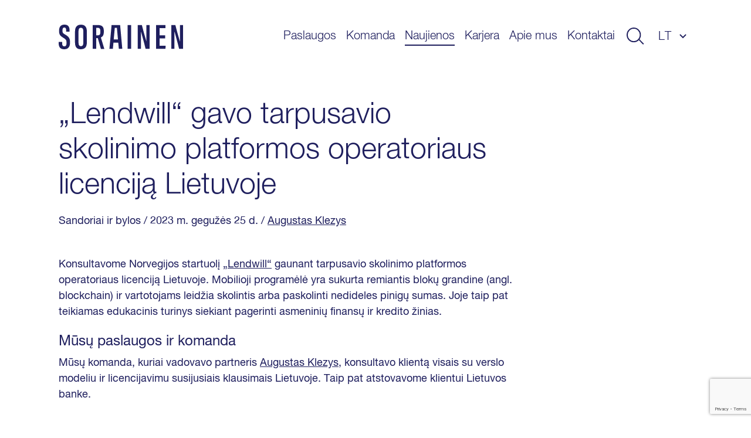

--- FILE ---
content_type: text/html; charset=UTF-8
request_url: https://www.sorainen.com/lt/sandoriai-ir-bylos/lendwill-gavo-tarpusavio-skolinimo-platformos-operatoriaus-licencija-lietuvoje/
body_size: 12207
content:

<!DOCTYPE html>
<html lang="lt-LT">
<head>
<meta charset="UTF-8">
<meta name="viewport" content="width=device-width, initial-scale=1.0, maximum-scale=1.0, user-scalable=no">
<meta name="theme-color" content="#1F1F5E">
<link rel="profile" href="http://gmpg.org/xfn/11">
<link rel="pingback" href="https://www.sorainen.com/xmlrpc.php">
<meta name="facebook-domain-verification" content="23f5yv2mhs9ol0eiurgnnxnl1qjjla" />

<script>
    window.dataLayer = window.dataLayer || [];
    function gtag() {
        dataLayer.push(arguments);
    }
    gtag("consent", "default", {
        ad_storage: "denied",
        ad_user_data: "denied",
        ad_personalization: "denied",
        analytics_storage: "denied",
        functionality_storage: "denied",
        personalization_storage: "denied",
        security_storage: "granted",
        wait_for_update: 2000,
    });
    gtag("set", "ads_data_redaction", true);
    gtag("set", "url_passthrough", true);
</script>

<meta name='robots' content='index, follow, max-image-preview:large, max-snippet:-1, max-video-preview:-1' />

<!-- Google Tag Manager for WordPress by gtm4wp.com -->
<script data-cfasync="false" data-pagespeed-no-defer>
	var gtm4wp_datalayer_name = "dataLayer";
	var dataLayer = dataLayer || [];

	const gtm4wp_scrollerscript_debugmode         = false;
	const gtm4wp_scrollerscript_callbacktime      = 100;
	const gtm4wp_scrollerscript_readerlocation    = 150;
	const gtm4wp_scrollerscript_contentelementid  = "content";
	const gtm4wp_scrollerscript_scannertime       = 60;
</script>
<!-- End Google Tag Manager for WordPress by gtm4wp.com -->
	<!-- This site is optimized with the Yoast SEO Premium plugin v26.5 (Yoast SEO v26.5) - https://yoast.com/wordpress/plugins/seo/ -->
	<title>„Lendwill“ gavo tarpusavio skolinimo platformos operatoriaus licenciją Lietuvoje  - Sorainen</title>
	<link rel="canonical" href="https://www.sorainen.com/lt/sandoriai-ir-bylos/lendwill-gavo-tarpusavio-skolinimo-platformos-operatoriaus-licencija-lietuvoje/" />
	<meta property="og:locale" content="lt_LT" />
	<meta property="og:type" content="article" />
	<meta property="og:title" content="„Lendwill“ gavo tarpusavio skolinimo platformos operatoriaus licenciją Lietuvoje " />
	<meta property="og:description" content="Konsultavome Norvegijos startuolį „Lendwill“ gaunant tarpusavio skolinimo platformos operatoriaus licenciją Lietuvoje. Mobilioji programėlė yra sukurta remiantis blokų grandine (angl. blockchain) ir vartotojams leidžia skolintis arba paskolinti nedideles pinigų sumas. Joje taip pat teikiamas edukacinis turinys siekiant pagerinti asmeninių finansų ir kredito žinias. Mūsų paslaugos ir komanda Mūsų komanda, kuriai vadovavo partneris Augustas Klezys, konsultavo klientą [&hellip;]" />
	<meta property="og:url" content="https://www.sorainen.com/lt/sandoriai-ir-bylos/lendwill-gavo-tarpusavio-skolinimo-platformos-operatoriaus-licencija-lietuvoje/" />
	<meta property="og:site_name" content="Sorainen" />
	<meta property="article:publisher" content="https://www.facebook.com/SorainenLawFirm/" />
	<meta property="article:modified_time" content="2023-05-25T12:19:15+00:00" />
	<meta property="og:image" content="https://www.sorainen.com/wp-content/uploads/2023/05/lendwill-bannerlt.png" />
	<meta property="og:image:width" content="1600" />
	<meta property="og:image:height" content="836" />
	<meta property="og:image:type" content="image/png" />
	<meta name="twitter:card" content="summary_large_image" />
	<meta name="twitter:title" content="„Lendwill“ gavo tarpusavio skolinimo platformos operatoriaus licenciją Lietuvoje " />
	<meta name="twitter:label1" content="Est. reading time" />
	<meta name="twitter:data1" content="1 minutė" />
	<script type="application/ld+json" class="yoast-schema-graph">{"@context":"https://schema.org","@graph":[{"@type":"WebPage","@id":"https://www.sorainen.com/lt/sandoriai-ir-bylos/lendwill-gavo-tarpusavio-skolinimo-platformos-operatoriaus-licencija-lietuvoje/","url":"https://www.sorainen.com/lt/sandoriai-ir-bylos/lendwill-gavo-tarpusavio-skolinimo-platformos-operatoriaus-licencija-lietuvoje/","name":"„Lendwill“ gavo tarpusavio skolinimo platformos operatoriaus licenciją Lietuvoje  - Sorainen","isPartOf":{"@id":"https://www.sorainen.com/lt/#website"},"datePublished":"2023-05-25T12:08:27+00:00","dateModified":"2023-05-25T12:19:15+00:00","breadcrumb":{"@id":"https://www.sorainen.com/lt/sandoriai-ir-bylos/lendwill-gavo-tarpusavio-skolinimo-platformos-operatoriaus-licencija-lietuvoje/#breadcrumb"},"inLanguage":"lt-LT","potentialAction":[{"@type":"ReadAction","target":["https://www.sorainen.com/lt/sandoriai-ir-bylos/lendwill-gavo-tarpusavio-skolinimo-platformos-operatoriaus-licencija-lietuvoje/"]}]},{"@type":"BreadcrumbList","@id":"https://www.sorainen.com/lt/sandoriai-ir-bylos/lendwill-gavo-tarpusavio-skolinimo-platformos-operatoriaus-licencija-lietuvoje/#breadcrumb","itemListElement":[{"@type":"ListItem","position":1,"name":"Home","item":"https://www.sorainen.com/lt/"},{"@type":"ListItem","position":2,"name":"Deals & Cases","item":"https://www.sorainen.com/lt/sandoriai-ir-bylos/"},{"@type":"ListItem","position":3,"name":"„Lendwill“ gavo tarpusavio skolinimo platformos operatoriaus licenciją Lietuvoje "}]},{"@type":"WebSite","@id":"https://www.sorainen.com/lt/#website","url":"https://www.sorainen.com/lt/","name":"Sorainen","description":"","publisher":{"@id":"https://www.sorainen.com/lt/#organization"},"potentialAction":[{"@type":"SearchAction","target":{"@type":"EntryPoint","urlTemplate":"https://www.sorainen.com/lt/?s={search_term_string}"},"query-input":{"@type":"PropertyValueSpecification","valueRequired":true,"valueName":"search_term_string"}}],"inLanguage":"lt-LT"},{"@type":"Organization","@id":"https://www.sorainen.com/lt/#organization","name":"Sorainen","url":"https://www.sorainen.com/lt/","logo":{"@type":"ImageObject","inLanguage":"lt-LT","@id":"https://www.sorainen.com/lt/#/schema/logo/image/","url":"https://www.sorainen.com/wp-content/uploads/2019/03/sorainen_fav_icon.png","contentUrl":"https://www.sorainen.com/wp-content/uploads/2019/03/sorainen_fav_icon.png","width":1200,"height":628,"caption":"Sorainen"},"image":{"@id":"https://www.sorainen.com/lt/#/schema/logo/image/"},"sameAs":["https://www.facebook.com/SorainenLawFirm/","https://www.instagram.com/sorainenpeople/","https://www.linkedin.com/company/law-firm-sorainen","https://www.youtube.com/user/lawfirmsorainen"]}]}</script>
	<!-- / Yoast SEO Premium plugin. -->



<style id='wp-img-auto-sizes-contain-inline-css' type='text/css'>
img:is([sizes=auto i],[sizes^="auto," i]){contain-intrinsic-size:3000px 1500px}
/*# sourceURL=wp-img-auto-sizes-contain-inline-css */
</style>
<style id='classic-theme-styles-inline-css' type='text/css'>
/*! This file is auto-generated */
.wp-block-button__link{color:#fff;background-color:#32373c;border-radius:9999px;box-shadow:none;text-decoration:none;padding:calc(.667em + 2px) calc(1.333em + 2px);font-size:1.125em}.wp-block-file__button{background:#32373c;color:#fff;text-decoration:none}
/*# sourceURL=/wp-includes/css/classic-themes.min.css */
</style>
<link rel='stylesheet' id='hable__carousel_style-css' href='https://www.sorainen.com/wp-content/themes/sorainen/build/css/carousel.css?ver=1764846152' type='text/css' media='all' />
<link rel='stylesheet' id='hable__style-css' href='https://www.sorainen.com/wp-content/themes/sorainen/build/css/style.css?ver=1766142587' type='text/css' media='all' />
<link rel='stylesheet' id='tablepress-default-css' href='https://www.sorainen.com/wp-content/plugins/tablepress/css/build/default.css?ver=3.2.5' type='text/css' media='all' />
<script type="text/javascript" id="wpml-cookie-js-extra">
/* <![CDATA[ */
var wpml_cookies = {"wp-wpml_current_language":{"value":"lt","expires":1,"path":"/"}};
var wpml_cookies = {"wp-wpml_current_language":{"value":"lt","expires":1,"path":"/"}};
//# sourceURL=wpml-cookie-js-extra
/* ]]> */
</script>
<script type="text/javascript" src="https://www.sorainen.com/wp-content/plugins/sitepress-multilingual-cms/res/js/cookies/language-cookie.js?ver=486900" id="wpml-cookie-js" defer="defer" data-wp-strategy="defer"></script>
<script type="text/javascript" src="https://www.sorainen.com/wp-content/plugins/duracelltomi-google-tag-manager/dist/js/analytics-talk-content-tracking.js?ver=1.22.2" id="gtm4wp-scroll-tracking-js"></script>
<script type="text/javascript" src="https://www.sorainen.com/wp-includes/js/jquery/jquery.min.js?ver=3.7.1" id="jquery-core-js"></script>
<link rel='shortlink' href='https://www.sorainen.com/lt/?p=65099' />
<meta name="generator" content="WPML ver:4.8.6 stt:1,15,32,33;" />
		<script type="text/javascript">
				(function(c,l,a,r,i,t,y){
					c[a]=c[a]||function(){(c[a].q=c[a].q||[]).push(arguments)};t=l.createElement(r);t.async=1;
					t.src="https://www.clarity.ms/tag/"+i+"?ref=wordpress";y=l.getElementsByTagName(r)[0];y.parentNode.insertBefore(t,y);
				})(window, document, "clarity", "script", "mcx1zjswj9");
		</script>
		
<!-- Google Tag Manager for WordPress by gtm4wp.com -->
<!-- GTM Container placement set to automatic -->
<script data-cfasync="false" data-pagespeed-no-defer>
	var dataLayer_content = {"pagePostType":"deal","pagePostType2":"single-deal","pagePostAuthor":"Justina Budziute"};
	dataLayer.push( dataLayer_content );
</script>
<script data-cfasync="false" data-pagespeed-no-defer>
(function(w,d,s,l,i){w[l]=w[l]||[];w[l].push({'gtm.start':
new Date().getTime(),event:'gtm.js'});var f=d.getElementsByTagName(s)[0],
j=d.createElement(s),dl=l!='dataLayer'?'&l='+l:'';j.async=true;j.src=
'//www.googletagmanager.com/gtm.js?id='+i+dl;f.parentNode.insertBefore(j,f);
})(window,document,'script','dataLayer','GTM-TP84RL9');
</script>
<!-- End Google Tag Manager for WordPress by gtm4wp.com -->
    
<link rel="icon" href="https://www.sorainen.com/wp-content/uploads/2019/03/cropped-sorainen_favicon-32x32.png" sizes="32x32" />
<link rel="icon" href="https://www.sorainen.com/wp-content/uploads/2019/03/cropped-sorainen_favicon-192x192.png" sizes="192x192" />
<link rel="apple-touch-icon" href="https://www.sorainen.com/wp-content/uploads/2019/03/cropped-sorainen_favicon-180x180.png" />
<meta name="msapplication-TileImage" content="https://www.sorainen.com/wp-content/uploads/2019/03/cropped-sorainen_favicon-270x270.png" />
		<style type="text/css" id="wp-custom-css">
			.wpcf7-form select {
	/*height: 49px;*/
	width: 100%;
	-webkit-appearance: none;
	border-radius:0;
}		</style>
		
<!-- Start cookieyes banner -->
<script id="cookieyes" type="text/javascript" src="https://cdn-cookieyes.com/client_data/627e335d11f737396c21224f/script.js"></script>
<!-- End cookieyes banner -->
<style id='global-styles-inline-css' type='text/css'>
:root{--wp--preset--aspect-ratio--square: 1;--wp--preset--aspect-ratio--4-3: 4/3;--wp--preset--aspect-ratio--3-4: 3/4;--wp--preset--aspect-ratio--3-2: 3/2;--wp--preset--aspect-ratio--2-3: 2/3;--wp--preset--aspect-ratio--16-9: 16/9;--wp--preset--aspect-ratio--9-16: 9/16;--wp--preset--color--black: #000000;--wp--preset--color--cyan-bluish-gray: #abb8c3;--wp--preset--color--white: #ffffff;--wp--preset--color--pale-pink: #f78da7;--wp--preset--color--vivid-red: #cf2e2e;--wp--preset--color--luminous-vivid-orange: #ff6900;--wp--preset--color--luminous-vivid-amber: #fcb900;--wp--preset--color--light-green-cyan: #7bdcb5;--wp--preset--color--vivid-green-cyan: #00d084;--wp--preset--color--pale-cyan-blue: #8ed1fc;--wp--preset--color--vivid-cyan-blue: #0693e3;--wp--preset--color--vivid-purple: #9b51e0;--wp--preset--gradient--vivid-cyan-blue-to-vivid-purple: linear-gradient(135deg,rgb(6,147,227) 0%,rgb(155,81,224) 100%);--wp--preset--gradient--light-green-cyan-to-vivid-green-cyan: linear-gradient(135deg,rgb(122,220,180) 0%,rgb(0,208,130) 100%);--wp--preset--gradient--luminous-vivid-amber-to-luminous-vivid-orange: linear-gradient(135deg,rgb(252,185,0) 0%,rgb(255,105,0) 100%);--wp--preset--gradient--luminous-vivid-orange-to-vivid-red: linear-gradient(135deg,rgb(255,105,0) 0%,rgb(207,46,46) 100%);--wp--preset--gradient--very-light-gray-to-cyan-bluish-gray: linear-gradient(135deg,rgb(238,238,238) 0%,rgb(169,184,195) 100%);--wp--preset--gradient--cool-to-warm-spectrum: linear-gradient(135deg,rgb(74,234,220) 0%,rgb(151,120,209) 20%,rgb(207,42,186) 40%,rgb(238,44,130) 60%,rgb(251,105,98) 80%,rgb(254,248,76) 100%);--wp--preset--gradient--blush-light-purple: linear-gradient(135deg,rgb(255,206,236) 0%,rgb(152,150,240) 100%);--wp--preset--gradient--blush-bordeaux: linear-gradient(135deg,rgb(254,205,165) 0%,rgb(254,45,45) 50%,rgb(107,0,62) 100%);--wp--preset--gradient--luminous-dusk: linear-gradient(135deg,rgb(255,203,112) 0%,rgb(199,81,192) 50%,rgb(65,88,208) 100%);--wp--preset--gradient--pale-ocean: linear-gradient(135deg,rgb(255,245,203) 0%,rgb(182,227,212) 50%,rgb(51,167,181) 100%);--wp--preset--gradient--electric-grass: linear-gradient(135deg,rgb(202,248,128) 0%,rgb(113,206,126) 100%);--wp--preset--gradient--midnight: linear-gradient(135deg,rgb(2,3,129) 0%,rgb(40,116,252) 100%);--wp--preset--font-size--small: 13px;--wp--preset--font-size--medium: 20px;--wp--preset--font-size--large: 36px;--wp--preset--font-size--x-large: 42px;--wp--preset--spacing--20: 0.44rem;--wp--preset--spacing--30: 0.67rem;--wp--preset--spacing--40: 1rem;--wp--preset--spacing--50: 1.5rem;--wp--preset--spacing--60: 2.25rem;--wp--preset--spacing--70: 3.38rem;--wp--preset--spacing--80: 5.06rem;--wp--preset--shadow--natural: 6px 6px 9px rgba(0, 0, 0, 0.2);--wp--preset--shadow--deep: 12px 12px 50px rgba(0, 0, 0, 0.4);--wp--preset--shadow--sharp: 6px 6px 0px rgba(0, 0, 0, 0.2);--wp--preset--shadow--outlined: 6px 6px 0px -3px rgb(255, 255, 255), 6px 6px rgb(0, 0, 0);--wp--preset--shadow--crisp: 6px 6px 0px rgb(0, 0, 0);}:where(.is-layout-flex){gap: 0.5em;}:where(.is-layout-grid){gap: 0.5em;}body .is-layout-flex{display: flex;}.is-layout-flex{flex-wrap: wrap;align-items: center;}.is-layout-flex > :is(*, div){margin: 0;}body .is-layout-grid{display: grid;}.is-layout-grid > :is(*, div){margin: 0;}:where(.wp-block-columns.is-layout-flex){gap: 2em;}:where(.wp-block-columns.is-layout-grid){gap: 2em;}:where(.wp-block-post-template.is-layout-flex){gap: 1.25em;}:where(.wp-block-post-template.is-layout-grid){gap: 1.25em;}.has-black-color{color: var(--wp--preset--color--black) !important;}.has-cyan-bluish-gray-color{color: var(--wp--preset--color--cyan-bluish-gray) !important;}.has-white-color{color: var(--wp--preset--color--white) !important;}.has-pale-pink-color{color: var(--wp--preset--color--pale-pink) !important;}.has-vivid-red-color{color: var(--wp--preset--color--vivid-red) !important;}.has-luminous-vivid-orange-color{color: var(--wp--preset--color--luminous-vivid-orange) !important;}.has-luminous-vivid-amber-color{color: var(--wp--preset--color--luminous-vivid-amber) !important;}.has-light-green-cyan-color{color: var(--wp--preset--color--light-green-cyan) !important;}.has-vivid-green-cyan-color{color: var(--wp--preset--color--vivid-green-cyan) !important;}.has-pale-cyan-blue-color{color: var(--wp--preset--color--pale-cyan-blue) !important;}.has-vivid-cyan-blue-color{color: var(--wp--preset--color--vivid-cyan-blue) !important;}.has-vivid-purple-color{color: var(--wp--preset--color--vivid-purple) !important;}.has-black-background-color{background-color: var(--wp--preset--color--black) !important;}.has-cyan-bluish-gray-background-color{background-color: var(--wp--preset--color--cyan-bluish-gray) !important;}.has-white-background-color{background-color: var(--wp--preset--color--white) !important;}.has-pale-pink-background-color{background-color: var(--wp--preset--color--pale-pink) !important;}.has-vivid-red-background-color{background-color: var(--wp--preset--color--vivid-red) !important;}.has-luminous-vivid-orange-background-color{background-color: var(--wp--preset--color--luminous-vivid-orange) !important;}.has-luminous-vivid-amber-background-color{background-color: var(--wp--preset--color--luminous-vivid-amber) !important;}.has-light-green-cyan-background-color{background-color: var(--wp--preset--color--light-green-cyan) !important;}.has-vivid-green-cyan-background-color{background-color: var(--wp--preset--color--vivid-green-cyan) !important;}.has-pale-cyan-blue-background-color{background-color: var(--wp--preset--color--pale-cyan-blue) !important;}.has-vivid-cyan-blue-background-color{background-color: var(--wp--preset--color--vivid-cyan-blue) !important;}.has-vivid-purple-background-color{background-color: var(--wp--preset--color--vivid-purple) !important;}.has-black-border-color{border-color: var(--wp--preset--color--black) !important;}.has-cyan-bluish-gray-border-color{border-color: var(--wp--preset--color--cyan-bluish-gray) !important;}.has-white-border-color{border-color: var(--wp--preset--color--white) !important;}.has-pale-pink-border-color{border-color: var(--wp--preset--color--pale-pink) !important;}.has-vivid-red-border-color{border-color: var(--wp--preset--color--vivid-red) !important;}.has-luminous-vivid-orange-border-color{border-color: var(--wp--preset--color--luminous-vivid-orange) !important;}.has-luminous-vivid-amber-border-color{border-color: var(--wp--preset--color--luminous-vivid-amber) !important;}.has-light-green-cyan-border-color{border-color: var(--wp--preset--color--light-green-cyan) !important;}.has-vivid-green-cyan-border-color{border-color: var(--wp--preset--color--vivid-green-cyan) !important;}.has-pale-cyan-blue-border-color{border-color: var(--wp--preset--color--pale-cyan-blue) !important;}.has-vivid-cyan-blue-border-color{border-color: var(--wp--preset--color--vivid-cyan-blue) !important;}.has-vivid-purple-border-color{border-color: var(--wp--preset--color--vivid-purple) !important;}.has-vivid-cyan-blue-to-vivid-purple-gradient-background{background: var(--wp--preset--gradient--vivid-cyan-blue-to-vivid-purple) !important;}.has-light-green-cyan-to-vivid-green-cyan-gradient-background{background: var(--wp--preset--gradient--light-green-cyan-to-vivid-green-cyan) !important;}.has-luminous-vivid-amber-to-luminous-vivid-orange-gradient-background{background: var(--wp--preset--gradient--luminous-vivid-amber-to-luminous-vivid-orange) !important;}.has-luminous-vivid-orange-to-vivid-red-gradient-background{background: var(--wp--preset--gradient--luminous-vivid-orange-to-vivid-red) !important;}.has-very-light-gray-to-cyan-bluish-gray-gradient-background{background: var(--wp--preset--gradient--very-light-gray-to-cyan-bluish-gray) !important;}.has-cool-to-warm-spectrum-gradient-background{background: var(--wp--preset--gradient--cool-to-warm-spectrum) !important;}.has-blush-light-purple-gradient-background{background: var(--wp--preset--gradient--blush-light-purple) !important;}.has-blush-bordeaux-gradient-background{background: var(--wp--preset--gradient--blush-bordeaux) !important;}.has-luminous-dusk-gradient-background{background: var(--wp--preset--gradient--luminous-dusk) !important;}.has-pale-ocean-gradient-background{background: var(--wp--preset--gradient--pale-ocean) !important;}.has-electric-grass-gradient-background{background: var(--wp--preset--gradient--electric-grass) !important;}.has-midnight-gradient-background{background: var(--wp--preset--gradient--midnight) !important;}.has-small-font-size{font-size: var(--wp--preset--font-size--small) !important;}.has-medium-font-size{font-size: var(--wp--preset--font-size--medium) !important;}.has-large-font-size{font-size: var(--wp--preset--font-size--large) !important;}.has-x-large-font-size{font-size: var(--wp--preset--font-size--x-large) !important;}
/*# sourceURL=global-styles-inline-css */
</style>
<meta name="generator" content="WP Rocket 3.20.2" data-wpr-features="wpr_desktop" /></head>

<body class="wp-singular deal-template-default single single-deal postid-65099 wp-theme-sorainen">

<div data-rocket-location-hash="54257ff4dc2eb7aae68fa23eb5f11e06" id="page" class="site">

    <a class="skip-link sr-only" href="#content">Praleisti ir eiti į turinį</a>

    <div data-rocket-location-hash="41e2fa8e145810505cb62ddb4f238393" class="searchBar">
        <div data-rocket-location-hash="40f22408a88335a0945fffe944caafc3" class="container">

            <div class="siteHeader__title col-m-none">
                <a href="https://www.sorainen.com/lt/" rel="home" class="siteHeader__titleLink">
                    <img src="https://www.sorainen.com/wp-content/themes/sorainen/build/img/logo__sorainen--light.svg" class="siteHeader__titleLogo img-responsive" alt="">
                    <span class="sr-only">Sorainen</span>
                </a>
            </div>

            

<div class="siteHeader__search headerSearch">
    <form role="search" method="get" class="search-form" action="https://www.sorainen.com/lt/">

        <input type="search" class="search-field"
                placeholder="leškoti svetainėje"
                value="" name="s"
                title="leškoti svetainėje" />


        <button type="submit" class="search-submit btn"><svg width="32" height="30" viewBox="0 0 32 30" fill="none" xmlns="http://www.w3.org/2000/svg"><circle cx="13" cy="13" r="12" stroke="#1F1F5E" stroke-width="2"/><path stroke="#1F1F5E" stroke-width="2" d="M22.707 21.293l8 8"/></svg></button>
    </form>

</div>

            <a href="javascript:;" class="btn btn-close">
                <svg width="27" height="28" viewBox="0 0 27 28" fill="none" xmlns="http://www.w3.org/2000/svg"><path stroke="#CCE5FF" stroke-width="2" d="M26.293 26.707l-25-25M26.293 26.707l-25-25M1.293 26.293l25-25M1.293 26.293l25-25"/></svg>
            </a>
        </div><!-- .container -->
    </div><!-- .searchBar -->


    <header data-rocket-location-hash="e7d76edb454a48e3142c5caac098ea2f" class="siteHeader container">

                <p class="siteHeader__title">
            <a href="https://www.sorainen.com/lt/" rel="home" class="siteHeader__titleLink">
                <img src="https://www.sorainen.com/wp-content/themes/sorainen/build/img/logo__sorainen.svg" class="siteHeader__titleLogo img-responsive" alt="">
                <span class="sr-only">Sorainen</span>
            </a>
        </p>

        <nav class="siteHeader__nav">
            <button id="js__mobile-nav" class="btn-menu col-tl-none col-d-none" title="Meniu"></button>

            <div class="siteHeader__navOverlay">
                <div class="inner">
                    <button class="headerSearch__toggle btn col-tl-none col-d-none">
                        <svg class="headerSearch__toggle--show" width="32" height="30" viewBox="0 0 32 30" fill="none" xmlns="http://www.w3.org/2000/svg"><circle cx="13" cy="13" r="12" stroke="#1F1F5E" stroke-width="2"/><path stroke="#1F1F5E" stroke-width="2" d="M22.707 21.293l8 8"/></svg>
                    </button>

                    <ul id="primary-menu" class="siteHeader__navMenu"><li id="menu-item-11667" class="menu-item menu-item-type-post_type menu-item-object-page menu-item-11667"><a href="https://www.sorainen.com/lt/paslaugos/">Paslaugos</a></li>
<li id="menu-item-71381" class="menu-item menu-item-type-post_type menu-item-object-page menu-item-71381"><a href="https://www.sorainen.com/lt/komanda/">Komanda</a></li>
<li id="menu-item-24446" class="menu-item current_page_parent menu-item current_page_parent-type-post_type menu-item current_page_parent-object-page menu-item current_page_parent-24446"><a href="https://www.sorainen.com/lt/naujausi-pranesimai/">Naujienos</a></li>
<li id="menu-item-104916" class="menu-item menu-item-type-post_type menu-item-object-page menu-item-104916"><a href="https://www.sorainen.com/lt/karjera/">Karjera</a></li>
<li id="menu-item-1323" class="menu-item menu-item-type-post_type menu-item-object-page menu-item-1323"><a href="https://www.sorainen.com/lt/apie-mus/">Apie mus</a></li>
<li id="menu-item-114926" class="menu-item menu-item-type-post_type menu-item-object-page menu-item-114926"><a href="https://www.sorainen.com/lt/kontaktai/">Kontaktai</a></li>
</ul>
                    <button class="headerSearch__toggle btn col-m-none col-tp-none">
                        <svg class="headerSearch__toggle--show" width="32" height="30" viewBox="0 0 32 30" fill="none" xmlns="http://www.w3.org/2000/svg"><circle cx="13" cy="13" r="12" stroke="#1F1F5E" stroke-width="2"/><path stroke="#1F1F5E" stroke-width="2" d="M22.707 21.293l8 8"/></svg>
                    </button>

                    <div class="langNav text-uppercase"><span class="langNav__active">lt</span>
<ul id="languages-menu" class="languages-menu menu">
<li class="menu-item"><a href=https://www.sorainen.com/deals/lendwill-obtains-p2p-lending-platform-operator-licence-in-lithuania/ rel="alternate">en</a></li>
</ul>
</div>

                </div>
            </div>
        </nav><!-- .siteHeader__nav -->
    </header><!-- .siteHeader -->

    <div data-rocket-location-hash="a57c8dd5c722eb1616a69558942c3551" id="content" class="siteMain">

	
		<article data-rocket-location-hash="61fe4ea2a2181a1fdd9be67dd72f5363" class="postView ">
    <div data-rocket-location-hash="04b24f2a01e05ca636ff58e62299aa1e" class="container">
        <header class="postHero">

            <h1 class="postHero__title">
                                    „Lendwill“ gavo tarpusavio skolinimo platformos operatoriaus licenciją Lietuvoje                             </h1>

            <div class="postHero__meta">
                <span class="cpt">Sandoriai ir bylos</span> <span class="posted-on"><time class="entry-date published updated" datetime="2023-05-25T15:08:27+03:00">/ 2023 m. gegužės 25 d. </time></span> <span class="author"> / <a href="https://www.sorainen.com/lt/komanda/augustas-klezys/">Augustas Klezys</a>  </span>            </div><!-- .postHero__meta -->

                        
        </header><!-- .postHero -->


        

        <div class="postContent">
            <p>Konsultavome Norvegijos startuolį „<a href="https://lendwill.com/" target="_blank" rel="noopener">Lendwill“</a> gaunant tarpusavio skolinimo platformos operatoriaus licenciją Lietuvoje. Mobilioji programėlė yra sukurta remiantis blokų grandine (angl. blockchain) ir vartotojams leidžia skolintis arba paskolinti nedideles pinigų sumas. Joje taip pat teikiamas edukacinis turinys siekiant pagerinti asmeninių finansų ir kredito žinias.</p>
<h4 id="musu-paslaugos-ir-komanda">Mūsų paslaugos ir komanda</h4>
<p>Mūsų komanda, kuriai vadovavo partneris <a href="https://www.sorainen.com/lt/komanda/augustas-klezys/">Augustas Klezys</a>, konsultavo klientą visais su verslo modeliu ir licencijavimu susijusiais klausimais Lietuvoje. Taip pat atstovavome klientui Lietuvos banke.</p>
        </div><!-- .postContent -->
    </div><!-- .container -->

    <footer class="postFooter text-center bg-dark">
        <div class="container">

            <p class="postFooter__title h4">Patiko? Pasidalinkite!</p>
            <ul class="socialLinks list-flex">
                <li class="socialLinks__item"><a href="https://www.facebook.com/sharer/sharer.php?u=https://www.sorainen.com/lt/sandoriai-ir-bylos/lendwill-gavo-tarpusavio-skolinimo-platformos-operatoriaus-licencija-lietuvoje/" target="_blank"><svg width="40" height="40" viewBox="0 0 40 40" fill="none" xmlns="http://www.w3.org/2000/svg"><path fill-rule="evenodd" clip-rule="evenodd" d="M20 0C8.954 0 0 8.954 0 20s8.954 20 20 20 20-8.954 20-20S31.046 0 20 0zm2.085 20.878V31.76h-4.502V20.88h-2.25v-3.75h2.25v-2.252c0-3.06 1.27-4.878 4.878-4.878h3.005v3.75h-1.878c-1.404 0-1.497.524-1.497 1.502l-.005 1.877h3.4l-.397 3.748h-3.003z" fill="#1F1F5E"/></svg></a></li>
                <li class="socialLinks__item"><a href="https://twitter.com/home?status=https://www.sorainen.com/lt/sandoriai-ir-bylos/lendwill-gavo-tarpusavio-skolinimo-platformos-operatoriaus-licencija-lietuvoje/" target="_blank"><svg width="40" height="40" viewBox="0 0 40 40" fill="none" xmlns="http://www.w3.org/2000/svg"><path fill-rule="evenodd" clip-rule="evenodd" d="M20 0C8.954 0 0 8.954 0 20s8.954 20 20 20 20-8.954 20-20S31.046 0 20 0zm-.557 16.948l-.042-.692c-.125-1.793.98-3.432 2.73-4.067.643-.227 1.734-.255 2.447-.058.28.085.81.367 1.19.622l.685.466.755-.24c.42-.128.98-.34 1.23-.48.24-.128.45-.198.45-.156 0 .24-.52 1.06-.952 1.51-.588.637-.42.693.77.27.713-.24.727-.24.587.028-.084.14-.518.635-.98 1.087-.783.776-.825.86-.825 1.51 0 1.003-.476 3.094-.95 4.238-.883 2.146-2.77 4.364-4.66 5.48-2.658 1.567-6.197 1.963-9.177 1.045-.993-.31-2.7-1.102-2.7-1.243 0-.043.518-.1 1.147-.113 1.315-.03 2.63-.396 3.75-1.045l.755-.452-.868-.297c-1.23-.424-2.336-1.398-2.616-2.316-.084-.297-.056-.31.728-.31l.81-.015-.684-.325c-.812-.41-1.553-1.1-1.917-1.808-.266-.51-.6-1.794-.503-1.893.027-.043.32.042.657.155.964.353 1.09.268.53-.325-1.05-1.073-1.37-2.67-.867-4.18l.238-.678.924.917c1.89 1.85 4.113 2.952 6.66 3.277l.7.084z" fill="#1F1F5E"/></svg></a></li>
                <li class="socialLinks__item"><a href="https://www.linkedin.com/shareArticle?mini=true&url=https://www.sorainen.com/lt/sandoriai-ir-bylos/lendwill-gavo-tarpusavio-skolinimo-platformos-operatoriaus-licencija-lietuvoje/&title=„Lendwill“ gavo tarpusavio skolinimo platformos operatoriaus licenciją Lietuvoje " target="_blank"><svg width="30" height="30" viewBox="0 0 30 30" fill="none" xmlns="http://www.w3.org/2000/svg"><path fill-rule="evenodd" clip-rule="evenodd" d="M15 0C6.716 0 0 6.716 0 15c0 8.284 6.716 15 15 15 8.284 0 15-6.716 15-15 0-8.284-6.716-15-15-15zM7.2 12.424h3.4v10.213H7.2V12.424zm3.624-3.16c-.022-1-.738-1.764-1.9-1.764C7.76 7.5 7 8.263 7 9.264c0 .98.738 1.766 1.88 1.766h.02c1.186 0 1.924-.785 1.924-1.766zm8.122 2.92c2.237 0 3.914 1.46 3.914 4.597v5.857h-3.4v-5.464c0-1.373-.492-2.31-1.722-2.31-.94 0-1.5.632-1.744 1.242-.09.218-.112.523-.112.828v5.704h-3.4s.045-9.255 0-10.213h3.4v1.446c.45-.695 1.26-1.686 3.064-1.686z" fill="#1F1F5E"/></svg></a></li>
            </ul>
        </div><!-- .container -->
    </footer><!-- .postFooter -->

</article><!-- .postView -->


<section data-rocket-location-hash="ddf1843879595e3b112405ac187a1cbc" class="newsIntro newsIntro--related">
    <div class="container">
        <header class="newsIntroH">
            <h2 class="newsIntroH__title h1">Panašūs</h2>
        </header>
        <img src="https://www.sorainen.com/wp-content/themes/sorainen/build/img/line__newsIntro--2--dark.svg" class="newsIntro__line--2 img-responsive">

        <ul class="niList list-flex">
                                    <li class="niList__item niList__item--1">
                <div class="niList__inner">
                    <a href="https://www.sorainen.com/lt/sandoriai-ir-bylos/citibank-bendrovei-linas-agro-paskolino-30-mln-euru/" target="_self">
                        <h3 class="niList__title h2">
                                                        „Citibank“ bendrovei „Linas Agro“ paskolino 30 mln. eurų                        </h3>
                        <div class="niList__info">
                            <span class="cpt">Sandoriai ir bylos</span> <span class="posted-on"><time class="entry-date published updated" datetime="2026-01-14T10:10:14+02:00">/ 2026 m. sausio 14 d. </time></span> <span class="author"> / <a href="https://www.sorainen.com/lt/komanda/augustas-klezys/">Augustas Klezys</a>, <a href="https://www.sorainen.com/lt/komanda/vaiva-masidlauskiene/">Vaiva Mašidlauskienė</a>, <a href="https://www.sorainen.com/lt/komanda/dominykas-kulakas/">Dominykas Kulakas</a>  </span>                        </div>
                    </a>
                </div>
            </li>
                                    <li class="niList__item niList__item--2">
                <div class="niList__inner">
                    <a href="https://www.sorainen.com/lt/sandoriai-ir-bylos/gjensidige-uzbaige-verslo-pardavimo-sandori-baltijos-salyse-ergo/" target="_self">
                        <h3 class="niList__title h2">
                                                        „Gjensidige“ užbaigė verslo pardavimo sandorį Baltijos šalyse ERGO                        </h3>
                        <div class="niList__info">
                            <span class="cpt">Sandoriai ir bylos</span> <span class="posted-on"><time class="entry-date published updated" datetime="2026-01-05T16:56:47+02:00">/ 2026 m. sausio 5 d. </time></span> <span class="author"> / <a href="https://www.sorainen.com/lt/komanda/jonas-kiauleikis/">Jonas Kiauleikis</a>, <a href="https://www.sorainen.com/lt/komanda/aliaksei-vashkevich/">Aliaksei Vashkevich</a>, <a href="https://www.sorainen.com/lt/komanda/linas-petronaitis/">Linas Petronaitis</a>, <a href="https://www.sorainen.com/lt/komanda/daivis-svirinas/">Dr Daivis Švirinas</a>, <a href="https://www.sorainen.com/lt/komanda/sergej-butov/">Sergej Butov</a>, <a href="https://www.sorainen.com/lt/komanda/tomas-kontautas/">Tomas Kontautas</a>, <a href="https://www.sorainen.com/lt/komanda/indre-peledaite/">Indrė Pelėdaitė</a>, <a href="https://www.sorainen.com/lt/komanda/vitalija-impoleviciene/">Vitalija Impolevičienė</a>, <a href="https://www.sorainen.com/lt/komanda/stasys-drazdauskas/">Dr Stasys Drazdauskas</a>, <a href="https://www.sorainen.com/lt/komanda/irma-kunicke/">Irma Kunickė</a>, <a href="https://www.sorainen.com/lt/komanda/raminta-matulyte/">Raminta Matulytė</a>, <a href="https://www.sorainen.com/lt/komanda/danas-sniute/">Danas Šniutė</a>, <a href="https://www.sorainen.com/lt/komanda/povilas-uzkuraitis/">Povilas Užkuraitis</a>, <a href="https://www.sorainen.com/lt/komanda/marika-grunte/">Marika Grunte</a>, <a href="https://www.sorainen.com/lt/komanda/piibe-lehtsaar/">Piibe Lehtsaar</a>  </span>                        </div>
                    </a>
                </div>
            </li>
                                    <li class="niList__item niList__item--3">
                <div class="niList__inner">
                    <a href="https://www.sorainen.com/lt/sandoriai-ir-bylos/bite-group-parduoda-savo-bokstu-portfeli-stonepeak-uz-480-mln-euru-tai-trecias-pagal-dydi-sandoris-baltijos-salyse-siais-metais/" target="_self">
                        <h3 class="niList__title h2">
                                                        „Bitė Group“ parduoda savo ryšio bokštų infrastruktūrą „Stonepeak“ už 480 mln. eurų – tai trečias pagal dydį sandoris Baltijos šalyse šiais metais                        </h3>
                        <div class="niList__info">
                            <span class="cpt">Sandoriai ir bylos</span> <span class="posted-on"><time class="entry-date published updated" datetime="2025-12-28T21:54:27+02:00">/ 2025 m. gruodžio 28 d. </time></span> <span class="author"> / <a href="https://www.sorainen.com/lt/komanda/laimonas-skibarka/">Laimonas Skibarka</a>, <a href="https://www.sorainen.com/lt/komanda/simonas-skukauskas/">Simonas Skukauskas</a>, <a href="https://www.sorainen.com/lt/komanda/jonas-kiauleikis/">Jonas Kiauleikis</a>, <a href="https://www.sorainen.com/lt/komanda/simonas-slitas/">Simonas Šlitas</a>, <a href="https://www.sorainen.com/lt/komanda/augustas-klezys/">Augustas Klezys</a>, <a href="https://www.sorainen.com/lt/komanda/vitalija-impoleviciene/">Vitalija Impolevičienė</a>, <a href="https://www.sorainen.com/lt/komanda/andrius-simkus/">Andrius Šimkus</a>, <a href="https://www.sorainen.com/lt/komanda/julius-raskauskas/">Julius Raškauskas</a>, <a href="https://www.sorainen.com/lt/komanda/mindaugas-cerniauskas/">Mindaugas Černiauskas</a>, <a href="https://www.sorainen.com/lt/komanda/mindaugas-dominykas-baniulis/">Mindaugas Dominykas Baniulis</a>, <a href="https://www.sorainen.com/lt/komanda/andrius-pilitauskas/">Andrius Pilitauskas</a>, <a href="https://www.sorainen.com/lt/komanda/morta-sableviciute/">Morta Šablevičiūtė</a>, <a href="https://www.sorainen.com/lt/komanda/goda-jakubauskaite/">Goda Jakubauskaitė</a>, <a href="https://www.sorainen.com/lt/komanda/dominykas-kulakas/">Dominykas Kulakas</a>, <a href="https://www.sorainen.com/lt/komanda/jorens-jaunozols/">Jorens Jaunozols</a>, <a href="https://www.sorainen.com/lt/komanda/rudolfs-engelis/">Rūdolfs Eņģelis</a>, <a href="https://www.sorainen.com/lt/komanda/nauris-grigals/">Nauris Grigals</a>, <a href="https://www.sorainen.com/lt/komanda/natalija-gravele/">Natālija Grāvele</a>, <a href="https://www.sorainen.com/lt/komanda/inese-heinacka/">Inese Heinacka</a>, <a href="https://www.sorainen.com/lt/komanda/andris-vilisons/">Andris Vilisons</a>, <a href="https://www.sorainen.com/lt/komanda/gabriela-mora-petrovica/">Gabriela Mora Petroviča</a>, <a href="https://www.sorainen.com/lt/komanda/kristine-ilga-budkevica/">Kristīne Ilga Budkēviča</a>, <a href="https://www.sorainen.com/lt/komanda/herta-cesniece/">Herta Cēsniece</a>, <a href="https://www.sorainen.com/lt/komanda/mariuss-raits-bergmanis/">Mariuss Raits Bergmanis</a>  </span>                        </div>
                    </a>
                </div>
            </li>
                                    <li class="niList__item niList__item--4">
                <div class="niList__inner">
                    <a href="https://www.sorainen.com/lt/sandoriai-ir-bylos/didziausias-lenkijos-bankas-atidaro-atstovybe-lietuvoje/" target="_self">
                        <h3 class="niList__title h2">
                                                        Didžiausias Lenkijos bankas atidaro atstovybę Lietuvoje                        </h3>
                        <div class="niList__info">
                            <span class="cpt">Sandoriai ir bylos</span> <span class="posted-on"><time class="entry-date published updated" datetime="2025-12-22T10:19:38+02:00">/ 2025 m. gruodžio 22 d. </time></span> <span class="author"> / <a href="https://www.sorainen.com/lt/komanda/vitalija-impoleviciene/">Vitalija Impolevičienė</a>, <a href="https://www.sorainen.com/lt/komanda/augustas-klezys/">Augustas Klezys</a>, <a href="https://www.sorainen.com/lt/komanda/tomas-kontautas/">Tomas Kontautas</a>, <a href="https://www.sorainen.com/lt/komanda/evaldas-dudonis/">Evaldas Dūdonis</a>, <a href="https://www.sorainen.com/lt/komanda/agniete-venckiene/">Agnietė Venckienė</a>, <a href="https://www.sorainen.com/lt/komanda/karolis-kunigelis/">Karolis Kunigėlis</a>, <a href="https://www.sorainen.com/lt/komanda/stasys-drazdauskas/">Dr Stasys Drazdauskas</a>, <a href="https://www.sorainen.com/lt/komanda/radvile-kvederaite/">Radvilė Kvederaitė</a>, <a href="https://www.sorainen.com/lt/komanda/greta-sumskyte/">Grėta Šumskytė</a>, <a href="https://www.sorainen.com/lt/komanda/izabele-sekaite/">Izabelė Šekaitė</a>, <a href="https://www.sorainen.com/lt/komanda/beatrice-zubyte/">Beatričė Zubytė</a>  </span>                        </div>
                    </a>
                </div>
            </li>
                    </ul><!-- .niList -->
    </div><!-- .container -->
</section><!-- .newsIntro -->

	

	</div><!-- #content -->

	<footer data-rocket-location-hash="ac701b3a9c936a2c0211ddfac62b15ac" class="siteFooter">
		<div class="container">
			<div class="siteFooter__nav col-m-1-1 col-t-1-2 col-d-4-8">
                <ul id="footer-menu" class="list-block"><li id="menu-item-115923" class="menu-item menu-item-type-post_type menu-item-object-page menu-item-115923"><a href="https://www.sorainen.com/lt/paslaugos/">Paslaugos</a></li>
<li id="menu-item-5498" class="menu-item menu-item-type-post_type menu-item-object-page menu-item-5498"><a href="https://www.sorainen.com/lt/komanda/">Komanda</a></li>
<li id="menu-item-115924" class="menu-item menu-item-type-post_type menu-item-object-page  menu-item-115924"><a href="https://www.sorainen.com/lt/naujienos/">Naujienos</a></li>
<li id="menu-item-115926" class="menu-item menu-item-type-post_type menu-item-object-page menu-item-115926"><a href="https://www.sorainen.com/lt/karjera/">Karjera</a></li>
<li id="menu-item-5501" class="menu-item menu-item-type-post_type menu-item-object-page menu-item-5501"><a href="https://www.sorainen.com/lt/apie-mus/">Apie mus</a></li>
<li id="menu-item-115925" class="menu-item menu-item-type-post_type menu-item-object-page menu-item-115925"><a href="https://www.sorainen.com/lt/kontaktai/">Kontaktai</a></li>
<li id="menu-item-5503" class="menu-item menu-item-type-post_type menu-item-object-page menu-item-5503"><a href="https://www.sorainen.com/lt/teisine-pastaba/">Teisinė pastaba</a></li>
<li id="menu-item-77237" class="cky-banner-element menu-item menu-item-type-custom menu-item-object-custom menu-item-77237"><a href="#cookie-settings">Sutikimo nuostatos</a></li>
</ul>			</div>

			<div class="siteFooter__copy col-m-1-1 col-t-1-2 col-d-4-8">

                                                <ul class="fsocialLinks list-inline">

                                        <li class="fsocialLinks__item"><a href="https://www.youtube.com/@SorainenLawFirm?sub_confirmation=1" target="_blank" rel="noopener noreferrer"><svg width="30" height="30" viewBox="0 0 30 30" fill="none" xmlns="http://www.w3.org/2000/svg"><path fill-rule="evenodd" clip-rule="evenodd" d="M15 0C6.716 0 0 6.716 0 15c0 8.284 6.716 15 15 15 8.284 0 15-6.716 15-15 0-8.284-6.716-15-15-15zm6.25 9.844c.69.19 1.232.745 1.416 1.452C23 12.576 23 15.25 23 15.25s0 2.673-.334 3.954c-.184.707-.727 1.264-1.415 1.453C20.004 21 15 21 15 21s-5.003 0-6.25-.343c-.69-.19-1.232-.746-1.416-1.453C7 17.924 7 15.25 7 15.25s0-2.673.334-3.954c.184-.707.726-1.263 1.415-1.452C9.996 9.5 15 9.5 15 9.5s5.003 0 6.25.344z" fill="#CCE5FF"/><path fill-rule="evenodd" clip-rule="evenodd" d="M13.5 18v-5l4 2.5-4 2.5z" fill="#CCE5FF"/></svg></a></li>
                    
                                        <li class="fsocialLinks__item"><a href="https://www.facebook.com/sorainenlithuania" target="_blank" rel="noopener noreferrer"><svg width="30" height="30" viewBox="0 0 30 30" fill="none" xmlns="http://www.w3.org/2000/svg"><path fill-rule="evenodd" clip-rule="evenodd" d="M15 0C6.716 0 0 6.716 0 15c0 8.284 6.716 15 15 15 8.284 0 15-6.716 15-15 0-8.284-6.716-15-15-15zm1.564 15.66v8.16h-3.377v-8.16H11.5v-2.813h1.687V11.16c0-2.296.953-3.66 3.66-3.66h2.252v2.813h-1.41c-1.053 0-1.123.393-1.123 1.126l-.003 1.407h2.55l-.298 2.812h-2.252z" fill="#CCE5FF"/></svg></a></li>
                    
                                        <li class="fsocialLinks__item"><a href="https://www.instagram.com/sorainenpeople/" target="_blank" rel="noopener noreferrer"><svg width="30" height="30" viewBox="0 0 30 30" fill="none" xmlns="http://www.w3.org/2000/svg"><path fill-rule="evenodd" clip-rule="evenodd" d="M15 0C6.716 0 0 6.716 0 15c0 8.284 6.716 15 15 15 8.284 0 15-6.716 15-15 0-8.284-6.716-15-15-15zm-3.298 7.048c.853-.038 1.126-.048 3.3-.048h-.004c2.174 0 2.445.01 3.3.048.85.04 1.432.174 1.942.372.527.204.972.478 1.417.923.445.444.718.89.923 1.417.197.508.332 1.09.372 1.94.038.855.048 1.127.048 3.3s-.01 2.445-.048 3.298c-.04.852-.175 1.433-.372 1.942-.205.526-.478.972-.923 1.417-.445.445-.89.72-1.416.923-.508.198-1.09.333-1.942.372-.854.04-1.125.048-3.298.048s-2.445-.01-3.3-.048c-.85-.04-1.432-.174-1.94-.372-.526-.204-.973-.478-1.417-.923-.445-.445-.718-.89-.923-1.417-.198-.51-.332-1.09-.372-1.942C7.01 17.445 7 17.173 7 15s.01-2.445.048-3.3c.038-.85.173-1.432.372-1.94.205-.526.478-.973.923-1.417.445-.445.89-.72 1.417-.923.51-.198 1.09-.333 1.942-.372z" fill="#CCE5FF"/><path fill-rule="evenodd" clip-rule="evenodd" d="M14.283 8.44H15c2.137 0 2.39.01 3.233.047.78.036 1.204.166 1.486.276.372.145.638.318.918.598.28.28.453.548.6.92.108.283.24.706.274 1.486.04.844.047 1.097.047 3.232 0 2.135-.01 2.388-.048 3.232-.035.78-.166 1.203-.275 1.485-.145.373-.32.64-.6.92-.28.28-.545.452-.918.597-.283.11-.706.24-1.486.276-.844.038-1.097.046-3.233.046-2.135 0-2.39-.008-3.232-.046-.78-.036-1.203-.167-1.485-.276-.374-.145-.64-.318-.92-.598-.28-.28-.454-.546-.6-.92-.11-.282-.24-.705-.275-1.485-.038-.844-.046-1.098-.046-3.234s.008-2.388.046-3.232c.036-.78.166-1.203.276-1.485.145-.374.32-.64.6-.92.28-.28.545-.454.92-.6.28-.11.704-.24 1.484-.276.738-.033 1.024-.043 2.515-.045zm4.988 1.33c-.53 0-.96.43-.96.96s.43.96.96.96.96-.43.96-.96-.43-.96-.96-.96zM10.893 15c0-2.27 1.84-4.108 4.11-4.108 2.268 0 4.106 1.84 4.106 4.108 0 2.27-1.838 4.108-4.107 4.108-2.268 0-4.108-1.84-4.108-4.108z" fill="#CCE5FF"/><path fill-rule="evenodd" clip-rule="evenodd" d="M15 12.334c1.473 0 2.667 1.193 2.667 2.666 0 1.473-1.194 2.667-2.666 2.667S12.335 16.473 12.335 15c0-1.473 1.194-2.666 2.667-2.666z" fill="#CCE5FF"/></svg></a></li>
                    
                                        <li class="fsocialLinks__item"><a href="https://www.linkedin.com/company/law-firm-sorainen/" target="_blank" rel="noopener noreferrer"><svg width="30" height="30" viewBox="0 0 30 30" fill="none" xmlns="http://www.w3.org/2000/svg"><path fill-rule="evenodd" clip-rule="evenodd" d="M15 0C6.716 0 0 6.716 0 15c0 8.284 6.716 15 15 15 8.284 0 15-6.716 15-15 0-8.284-6.716-15-15-15zM7.2 12.424h3.4v10.213H7.2V12.424zm3.624-3.16c-.022-1-.738-1.764-1.9-1.764C7.76 7.5 7 8.263 7 9.264c0 .98.738 1.766 1.88 1.766h.02c1.186 0 1.924-.785 1.924-1.766zm8.122 2.92c2.237 0 3.914 1.46 3.914 4.597v5.857h-3.4v-5.464c0-1.373-.492-2.31-1.722-2.31-.94 0-1.5.632-1.744 1.242-.09.218-.112.523-.112.828v5.704h-3.4s.045-9.255 0-10.213h3.4v1.446c.45-.695 1.26-1.686 3.064-1.686z" fill="#CCE5FF"/></svg></a></li>
                    
                </ul>
                                

                <span class="text-upperase">
                    © Sorainen
                </span>
                Visos teisės saugomos			</div><!-- .site-info -->
		</div><!-- .container -->
	</footer><!-- .siteFooter -->
</div><!-- .site -->



<div data-rocket-location-hash="24d96a5a08e05825e3c57cd5b33790c3" id="splashModal" class="splashModal mfp-hide">
    <video id="splashVideo" width="1920" height="1080" pause controls poster="https://www.sorainen.com/wp-content/themes/sorainen/build/video/splash.jpg">
        <source src="https://www.sorainen.com/wp-content/themes/sorainen/build/video/splash.webm" type="video/webm">
        <source src="https://www.sorainen.com/wp-content/themes/sorainen/build/video/splash.mp4" type="video/mp4">
        <source src="https://www.sorainen.com/wp-content/themes/sorainen/build/video/splash.mp4" type="video/mp4">
    </video>
</div>

<script type="speculationrules">
{"prefetch":[{"source":"document","where":{"and":[{"href_matches":"/lt/*"},{"not":{"href_matches":["/wp-*.php","/wp-admin/*","/wp-content/uploads/*","/wp-content/*","/wp-content/plugins/*","/wp-content/themes/sorainen/*","/lt/*\\?(.+)"]}},{"not":{"selector_matches":"a[rel~=\"nofollow\"]"}},{"not":{"selector_matches":".no-prefetch, .no-prefetch a"}}]},"eagerness":"conservative"}]}
</script>
<script type="text/javascript" src="https://www.sorainen.com/wp-content/plugins/duracelltomi-google-tag-manager/dist/js/gtm4wp-contact-form-7-tracker.js?ver=1.22.2" id="gtm4wp-contact-form-7-tracker-js"></script>
<script type="text/javascript" src="https://www.sorainen.com/wp-content/themes/sorainen/build/js/vendors.min.js?ver=1764846156" id="hable__js_vendors-js"></script>
<script type="text/javascript" src="https://www.sorainen.com/wp-content/themes/sorainen/build/js/main.min.js?ver=1764846155" id="hable__js_main-js"></script>
<script type="text/javascript" id="sorainen_scripts-js-extra">
/* <![CDATA[ */
var sorainen_loadmore_params = {"ajaxurl":"https://www.sorainen.com/wp-admin/admin-ajax.php?lang=lt","posts":"{\"page\":0,\"post_type\":\"deal\",\"error\":\"\",\"m\":\"\",\"p\":65099,\"post_parent\":\"\",\"subpost\":\"\",\"subpost_id\":\"\",\"attachment\":\"\",\"attachment_id\":0,\"pagename\":\"\",\"page_id\":\"\",\"second\":\"\",\"minute\":\"\",\"hour\":\"\",\"day\":0,\"monthnum\":0,\"year\":0,\"w\":0,\"category_name\":\"\",\"tag\":\"\",\"cat\":\"\",\"tag_id\":\"\",\"author\":\"\",\"author_name\":\"\",\"feed\":\"\",\"tb\":\"\",\"paged\":0,\"meta_key\":\"\",\"meta_value\":\"\",\"preview\":\"\",\"s\":\"\",\"sentence\":\"\",\"title\":\"\",\"fields\":\"all\",\"menu_order\":\"\",\"embed\":\"\",\"category__in\":[],\"category__not_in\":[],\"category__and\":[],\"post__in\":[],\"post__not_in\":[],\"post_name__in\":[],\"tag__in\":[],\"tag__not_in\":[],\"tag__and\":[],\"tag_slug__in\":[],\"tag_slug__and\":[],\"post_parent__in\":[],\"post_parent__not_in\":[],\"author__in\":[],\"author__not_in\":[],\"search_columns\":[],\"meta_query\":[],\"name\":\"\",\"ignore_sticky_posts\":false,\"suppress_filters\":false,\"cache_results\":true,\"update_post_term_cache\":true,\"update_menu_item_cache\":false,\"lazy_load_term_meta\":true,\"update_post_meta_cache\":true,\"posts_per_page\":10,\"nopaging\":false,\"comments_per_page\":\"50\",\"no_found_rows\":false,\"order\":\"DESC\",\"deal\":\"lendwill-gavo-tarpusavio-skolinimo-platformos-operatoriaus-licencija-lietuvoje\"}","current_page":"1","max_page":"0"};
//# sourceURL=sorainen_scripts-js-extra
/* ]]> */
</script>
<script type="text/javascript" src="https://www.sorainen.com/wp-content/themes/sorainen/build/js/ajax.min.js?ver=6.9" id="sorainen_scripts-js"></script>
<script type="text/javascript" src="https://www.google.com/recaptcha/api.js?render=6LfPx40qAAAAAI1aJSj1kM7_jE73_mrwDkkDU725&amp;ver=3.0" id="google-recaptcha-js"></script>
<script type="text/javascript" src="https://www.sorainen.com/wp-includes/js/dist/vendor/wp-polyfill.min.js?ver=3.15.0" id="wp-polyfill-js"></script>
<script type="text/javascript" id="wpcf7-recaptcha-js-before">
/* <![CDATA[ */
var wpcf7_recaptcha = {
    "sitekey": "6LfPx40qAAAAAI1aJSj1kM7_jE73_mrwDkkDU725",
    "actions": {
        "homepage": "homepage",
        "contactform": "contactform"
    }
};
//# sourceURL=wpcf7-recaptcha-js-before
/* ]]> */
</script>
<script type="text/javascript" src="https://www.sorainen.com/wp-content/plugins/contact-form-7/modules/recaptcha/index.js?ver=6.1.4" id="wpcf7-recaptcha-js"></script>

<script>var rocket_beacon_data = {"ajax_url":"https:\/\/www.sorainen.com\/wp-admin\/admin-ajax.php","nonce":"48d8b8d5a8","url":"https:\/\/www.sorainen.com\/lt\/sandoriai-ir-bylos\/lendwill-gavo-tarpusavio-skolinimo-platformos-operatoriaus-licencija-lietuvoje","is_mobile":false,"width_threshold":1600,"height_threshold":700,"delay":500,"debug":null,"status":{"atf":true,"lrc":true,"preconnect_external_domain":true},"elements":"img, video, picture, p, main, div, li, svg, section, header, span","lrc_threshold":1800,"preconnect_external_domain_elements":["link","script","iframe"],"preconnect_external_domain_exclusions":["static.cloudflareinsights.com","rel=\"profile\"","rel=\"preconnect\"","rel=\"dns-prefetch\"","rel=\"icon\""]}</script><script data-name="wpr-wpr-beacon" src='https://www.sorainen.com/wp-content/plugins/wp-rocket/assets/js/wpr-beacon.min.js' async></script></body>
</html>

<!-- This website is like a Rocket, isn't it? Performance optimized by WP Rocket. Learn more: https://wp-rocket.me - Debug: cached@1769350604 -->

--- FILE ---
content_type: text/html; charset=utf-8
request_url: https://www.google.com/recaptcha/api2/anchor?ar=1&k=6LfPx40qAAAAAI1aJSj1kM7_jE73_mrwDkkDU725&co=aHR0cHM6Ly93d3cuc29yYWluZW4uY29tOjQ0Mw..&hl=en&v=PoyoqOPhxBO7pBk68S4YbpHZ&size=invisible&anchor-ms=20000&execute-ms=30000&cb=tsxsgwjt3puy
body_size: 48546
content:
<!DOCTYPE HTML><html dir="ltr" lang="en"><head><meta http-equiv="Content-Type" content="text/html; charset=UTF-8">
<meta http-equiv="X-UA-Compatible" content="IE=edge">
<title>reCAPTCHA</title>
<style type="text/css">
/* cyrillic-ext */
@font-face {
  font-family: 'Roboto';
  font-style: normal;
  font-weight: 400;
  font-stretch: 100%;
  src: url(//fonts.gstatic.com/s/roboto/v48/KFO7CnqEu92Fr1ME7kSn66aGLdTylUAMa3GUBHMdazTgWw.woff2) format('woff2');
  unicode-range: U+0460-052F, U+1C80-1C8A, U+20B4, U+2DE0-2DFF, U+A640-A69F, U+FE2E-FE2F;
}
/* cyrillic */
@font-face {
  font-family: 'Roboto';
  font-style: normal;
  font-weight: 400;
  font-stretch: 100%;
  src: url(//fonts.gstatic.com/s/roboto/v48/KFO7CnqEu92Fr1ME7kSn66aGLdTylUAMa3iUBHMdazTgWw.woff2) format('woff2');
  unicode-range: U+0301, U+0400-045F, U+0490-0491, U+04B0-04B1, U+2116;
}
/* greek-ext */
@font-face {
  font-family: 'Roboto';
  font-style: normal;
  font-weight: 400;
  font-stretch: 100%;
  src: url(//fonts.gstatic.com/s/roboto/v48/KFO7CnqEu92Fr1ME7kSn66aGLdTylUAMa3CUBHMdazTgWw.woff2) format('woff2');
  unicode-range: U+1F00-1FFF;
}
/* greek */
@font-face {
  font-family: 'Roboto';
  font-style: normal;
  font-weight: 400;
  font-stretch: 100%;
  src: url(//fonts.gstatic.com/s/roboto/v48/KFO7CnqEu92Fr1ME7kSn66aGLdTylUAMa3-UBHMdazTgWw.woff2) format('woff2');
  unicode-range: U+0370-0377, U+037A-037F, U+0384-038A, U+038C, U+038E-03A1, U+03A3-03FF;
}
/* math */
@font-face {
  font-family: 'Roboto';
  font-style: normal;
  font-weight: 400;
  font-stretch: 100%;
  src: url(//fonts.gstatic.com/s/roboto/v48/KFO7CnqEu92Fr1ME7kSn66aGLdTylUAMawCUBHMdazTgWw.woff2) format('woff2');
  unicode-range: U+0302-0303, U+0305, U+0307-0308, U+0310, U+0312, U+0315, U+031A, U+0326-0327, U+032C, U+032F-0330, U+0332-0333, U+0338, U+033A, U+0346, U+034D, U+0391-03A1, U+03A3-03A9, U+03B1-03C9, U+03D1, U+03D5-03D6, U+03F0-03F1, U+03F4-03F5, U+2016-2017, U+2034-2038, U+203C, U+2040, U+2043, U+2047, U+2050, U+2057, U+205F, U+2070-2071, U+2074-208E, U+2090-209C, U+20D0-20DC, U+20E1, U+20E5-20EF, U+2100-2112, U+2114-2115, U+2117-2121, U+2123-214F, U+2190, U+2192, U+2194-21AE, U+21B0-21E5, U+21F1-21F2, U+21F4-2211, U+2213-2214, U+2216-22FF, U+2308-230B, U+2310, U+2319, U+231C-2321, U+2336-237A, U+237C, U+2395, U+239B-23B7, U+23D0, U+23DC-23E1, U+2474-2475, U+25AF, U+25B3, U+25B7, U+25BD, U+25C1, U+25CA, U+25CC, U+25FB, U+266D-266F, U+27C0-27FF, U+2900-2AFF, U+2B0E-2B11, U+2B30-2B4C, U+2BFE, U+3030, U+FF5B, U+FF5D, U+1D400-1D7FF, U+1EE00-1EEFF;
}
/* symbols */
@font-face {
  font-family: 'Roboto';
  font-style: normal;
  font-weight: 400;
  font-stretch: 100%;
  src: url(//fonts.gstatic.com/s/roboto/v48/KFO7CnqEu92Fr1ME7kSn66aGLdTylUAMaxKUBHMdazTgWw.woff2) format('woff2');
  unicode-range: U+0001-000C, U+000E-001F, U+007F-009F, U+20DD-20E0, U+20E2-20E4, U+2150-218F, U+2190, U+2192, U+2194-2199, U+21AF, U+21E6-21F0, U+21F3, U+2218-2219, U+2299, U+22C4-22C6, U+2300-243F, U+2440-244A, U+2460-24FF, U+25A0-27BF, U+2800-28FF, U+2921-2922, U+2981, U+29BF, U+29EB, U+2B00-2BFF, U+4DC0-4DFF, U+FFF9-FFFB, U+10140-1018E, U+10190-1019C, U+101A0, U+101D0-101FD, U+102E0-102FB, U+10E60-10E7E, U+1D2C0-1D2D3, U+1D2E0-1D37F, U+1F000-1F0FF, U+1F100-1F1AD, U+1F1E6-1F1FF, U+1F30D-1F30F, U+1F315, U+1F31C, U+1F31E, U+1F320-1F32C, U+1F336, U+1F378, U+1F37D, U+1F382, U+1F393-1F39F, U+1F3A7-1F3A8, U+1F3AC-1F3AF, U+1F3C2, U+1F3C4-1F3C6, U+1F3CA-1F3CE, U+1F3D4-1F3E0, U+1F3ED, U+1F3F1-1F3F3, U+1F3F5-1F3F7, U+1F408, U+1F415, U+1F41F, U+1F426, U+1F43F, U+1F441-1F442, U+1F444, U+1F446-1F449, U+1F44C-1F44E, U+1F453, U+1F46A, U+1F47D, U+1F4A3, U+1F4B0, U+1F4B3, U+1F4B9, U+1F4BB, U+1F4BF, U+1F4C8-1F4CB, U+1F4D6, U+1F4DA, U+1F4DF, U+1F4E3-1F4E6, U+1F4EA-1F4ED, U+1F4F7, U+1F4F9-1F4FB, U+1F4FD-1F4FE, U+1F503, U+1F507-1F50B, U+1F50D, U+1F512-1F513, U+1F53E-1F54A, U+1F54F-1F5FA, U+1F610, U+1F650-1F67F, U+1F687, U+1F68D, U+1F691, U+1F694, U+1F698, U+1F6AD, U+1F6B2, U+1F6B9-1F6BA, U+1F6BC, U+1F6C6-1F6CF, U+1F6D3-1F6D7, U+1F6E0-1F6EA, U+1F6F0-1F6F3, U+1F6F7-1F6FC, U+1F700-1F7FF, U+1F800-1F80B, U+1F810-1F847, U+1F850-1F859, U+1F860-1F887, U+1F890-1F8AD, U+1F8B0-1F8BB, U+1F8C0-1F8C1, U+1F900-1F90B, U+1F93B, U+1F946, U+1F984, U+1F996, U+1F9E9, U+1FA00-1FA6F, U+1FA70-1FA7C, U+1FA80-1FA89, U+1FA8F-1FAC6, U+1FACE-1FADC, U+1FADF-1FAE9, U+1FAF0-1FAF8, U+1FB00-1FBFF;
}
/* vietnamese */
@font-face {
  font-family: 'Roboto';
  font-style: normal;
  font-weight: 400;
  font-stretch: 100%;
  src: url(//fonts.gstatic.com/s/roboto/v48/KFO7CnqEu92Fr1ME7kSn66aGLdTylUAMa3OUBHMdazTgWw.woff2) format('woff2');
  unicode-range: U+0102-0103, U+0110-0111, U+0128-0129, U+0168-0169, U+01A0-01A1, U+01AF-01B0, U+0300-0301, U+0303-0304, U+0308-0309, U+0323, U+0329, U+1EA0-1EF9, U+20AB;
}
/* latin-ext */
@font-face {
  font-family: 'Roboto';
  font-style: normal;
  font-weight: 400;
  font-stretch: 100%;
  src: url(//fonts.gstatic.com/s/roboto/v48/KFO7CnqEu92Fr1ME7kSn66aGLdTylUAMa3KUBHMdazTgWw.woff2) format('woff2');
  unicode-range: U+0100-02BA, U+02BD-02C5, U+02C7-02CC, U+02CE-02D7, U+02DD-02FF, U+0304, U+0308, U+0329, U+1D00-1DBF, U+1E00-1E9F, U+1EF2-1EFF, U+2020, U+20A0-20AB, U+20AD-20C0, U+2113, U+2C60-2C7F, U+A720-A7FF;
}
/* latin */
@font-face {
  font-family: 'Roboto';
  font-style: normal;
  font-weight: 400;
  font-stretch: 100%;
  src: url(//fonts.gstatic.com/s/roboto/v48/KFO7CnqEu92Fr1ME7kSn66aGLdTylUAMa3yUBHMdazQ.woff2) format('woff2');
  unicode-range: U+0000-00FF, U+0131, U+0152-0153, U+02BB-02BC, U+02C6, U+02DA, U+02DC, U+0304, U+0308, U+0329, U+2000-206F, U+20AC, U+2122, U+2191, U+2193, U+2212, U+2215, U+FEFF, U+FFFD;
}
/* cyrillic-ext */
@font-face {
  font-family: 'Roboto';
  font-style: normal;
  font-weight: 500;
  font-stretch: 100%;
  src: url(//fonts.gstatic.com/s/roboto/v48/KFO7CnqEu92Fr1ME7kSn66aGLdTylUAMa3GUBHMdazTgWw.woff2) format('woff2');
  unicode-range: U+0460-052F, U+1C80-1C8A, U+20B4, U+2DE0-2DFF, U+A640-A69F, U+FE2E-FE2F;
}
/* cyrillic */
@font-face {
  font-family: 'Roboto';
  font-style: normal;
  font-weight: 500;
  font-stretch: 100%;
  src: url(//fonts.gstatic.com/s/roboto/v48/KFO7CnqEu92Fr1ME7kSn66aGLdTylUAMa3iUBHMdazTgWw.woff2) format('woff2');
  unicode-range: U+0301, U+0400-045F, U+0490-0491, U+04B0-04B1, U+2116;
}
/* greek-ext */
@font-face {
  font-family: 'Roboto';
  font-style: normal;
  font-weight: 500;
  font-stretch: 100%;
  src: url(//fonts.gstatic.com/s/roboto/v48/KFO7CnqEu92Fr1ME7kSn66aGLdTylUAMa3CUBHMdazTgWw.woff2) format('woff2');
  unicode-range: U+1F00-1FFF;
}
/* greek */
@font-face {
  font-family: 'Roboto';
  font-style: normal;
  font-weight: 500;
  font-stretch: 100%;
  src: url(//fonts.gstatic.com/s/roboto/v48/KFO7CnqEu92Fr1ME7kSn66aGLdTylUAMa3-UBHMdazTgWw.woff2) format('woff2');
  unicode-range: U+0370-0377, U+037A-037F, U+0384-038A, U+038C, U+038E-03A1, U+03A3-03FF;
}
/* math */
@font-face {
  font-family: 'Roboto';
  font-style: normal;
  font-weight: 500;
  font-stretch: 100%;
  src: url(//fonts.gstatic.com/s/roboto/v48/KFO7CnqEu92Fr1ME7kSn66aGLdTylUAMawCUBHMdazTgWw.woff2) format('woff2');
  unicode-range: U+0302-0303, U+0305, U+0307-0308, U+0310, U+0312, U+0315, U+031A, U+0326-0327, U+032C, U+032F-0330, U+0332-0333, U+0338, U+033A, U+0346, U+034D, U+0391-03A1, U+03A3-03A9, U+03B1-03C9, U+03D1, U+03D5-03D6, U+03F0-03F1, U+03F4-03F5, U+2016-2017, U+2034-2038, U+203C, U+2040, U+2043, U+2047, U+2050, U+2057, U+205F, U+2070-2071, U+2074-208E, U+2090-209C, U+20D0-20DC, U+20E1, U+20E5-20EF, U+2100-2112, U+2114-2115, U+2117-2121, U+2123-214F, U+2190, U+2192, U+2194-21AE, U+21B0-21E5, U+21F1-21F2, U+21F4-2211, U+2213-2214, U+2216-22FF, U+2308-230B, U+2310, U+2319, U+231C-2321, U+2336-237A, U+237C, U+2395, U+239B-23B7, U+23D0, U+23DC-23E1, U+2474-2475, U+25AF, U+25B3, U+25B7, U+25BD, U+25C1, U+25CA, U+25CC, U+25FB, U+266D-266F, U+27C0-27FF, U+2900-2AFF, U+2B0E-2B11, U+2B30-2B4C, U+2BFE, U+3030, U+FF5B, U+FF5D, U+1D400-1D7FF, U+1EE00-1EEFF;
}
/* symbols */
@font-face {
  font-family: 'Roboto';
  font-style: normal;
  font-weight: 500;
  font-stretch: 100%;
  src: url(//fonts.gstatic.com/s/roboto/v48/KFO7CnqEu92Fr1ME7kSn66aGLdTylUAMaxKUBHMdazTgWw.woff2) format('woff2');
  unicode-range: U+0001-000C, U+000E-001F, U+007F-009F, U+20DD-20E0, U+20E2-20E4, U+2150-218F, U+2190, U+2192, U+2194-2199, U+21AF, U+21E6-21F0, U+21F3, U+2218-2219, U+2299, U+22C4-22C6, U+2300-243F, U+2440-244A, U+2460-24FF, U+25A0-27BF, U+2800-28FF, U+2921-2922, U+2981, U+29BF, U+29EB, U+2B00-2BFF, U+4DC0-4DFF, U+FFF9-FFFB, U+10140-1018E, U+10190-1019C, U+101A0, U+101D0-101FD, U+102E0-102FB, U+10E60-10E7E, U+1D2C0-1D2D3, U+1D2E0-1D37F, U+1F000-1F0FF, U+1F100-1F1AD, U+1F1E6-1F1FF, U+1F30D-1F30F, U+1F315, U+1F31C, U+1F31E, U+1F320-1F32C, U+1F336, U+1F378, U+1F37D, U+1F382, U+1F393-1F39F, U+1F3A7-1F3A8, U+1F3AC-1F3AF, U+1F3C2, U+1F3C4-1F3C6, U+1F3CA-1F3CE, U+1F3D4-1F3E0, U+1F3ED, U+1F3F1-1F3F3, U+1F3F5-1F3F7, U+1F408, U+1F415, U+1F41F, U+1F426, U+1F43F, U+1F441-1F442, U+1F444, U+1F446-1F449, U+1F44C-1F44E, U+1F453, U+1F46A, U+1F47D, U+1F4A3, U+1F4B0, U+1F4B3, U+1F4B9, U+1F4BB, U+1F4BF, U+1F4C8-1F4CB, U+1F4D6, U+1F4DA, U+1F4DF, U+1F4E3-1F4E6, U+1F4EA-1F4ED, U+1F4F7, U+1F4F9-1F4FB, U+1F4FD-1F4FE, U+1F503, U+1F507-1F50B, U+1F50D, U+1F512-1F513, U+1F53E-1F54A, U+1F54F-1F5FA, U+1F610, U+1F650-1F67F, U+1F687, U+1F68D, U+1F691, U+1F694, U+1F698, U+1F6AD, U+1F6B2, U+1F6B9-1F6BA, U+1F6BC, U+1F6C6-1F6CF, U+1F6D3-1F6D7, U+1F6E0-1F6EA, U+1F6F0-1F6F3, U+1F6F7-1F6FC, U+1F700-1F7FF, U+1F800-1F80B, U+1F810-1F847, U+1F850-1F859, U+1F860-1F887, U+1F890-1F8AD, U+1F8B0-1F8BB, U+1F8C0-1F8C1, U+1F900-1F90B, U+1F93B, U+1F946, U+1F984, U+1F996, U+1F9E9, U+1FA00-1FA6F, U+1FA70-1FA7C, U+1FA80-1FA89, U+1FA8F-1FAC6, U+1FACE-1FADC, U+1FADF-1FAE9, U+1FAF0-1FAF8, U+1FB00-1FBFF;
}
/* vietnamese */
@font-face {
  font-family: 'Roboto';
  font-style: normal;
  font-weight: 500;
  font-stretch: 100%;
  src: url(//fonts.gstatic.com/s/roboto/v48/KFO7CnqEu92Fr1ME7kSn66aGLdTylUAMa3OUBHMdazTgWw.woff2) format('woff2');
  unicode-range: U+0102-0103, U+0110-0111, U+0128-0129, U+0168-0169, U+01A0-01A1, U+01AF-01B0, U+0300-0301, U+0303-0304, U+0308-0309, U+0323, U+0329, U+1EA0-1EF9, U+20AB;
}
/* latin-ext */
@font-face {
  font-family: 'Roboto';
  font-style: normal;
  font-weight: 500;
  font-stretch: 100%;
  src: url(//fonts.gstatic.com/s/roboto/v48/KFO7CnqEu92Fr1ME7kSn66aGLdTylUAMa3KUBHMdazTgWw.woff2) format('woff2');
  unicode-range: U+0100-02BA, U+02BD-02C5, U+02C7-02CC, U+02CE-02D7, U+02DD-02FF, U+0304, U+0308, U+0329, U+1D00-1DBF, U+1E00-1E9F, U+1EF2-1EFF, U+2020, U+20A0-20AB, U+20AD-20C0, U+2113, U+2C60-2C7F, U+A720-A7FF;
}
/* latin */
@font-face {
  font-family: 'Roboto';
  font-style: normal;
  font-weight: 500;
  font-stretch: 100%;
  src: url(//fonts.gstatic.com/s/roboto/v48/KFO7CnqEu92Fr1ME7kSn66aGLdTylUAMa3yUBHMdazQ.woff2) format('woff2');
  unicode-range: U+0000-00FF, U+0131, U+0152-0153, U+02BB-02BC, U+02C6, U+02DA, U+02DC, U+0304, U+0308, U+0329, U+2000-206F, U+20AC, U+2122, U+2191, U+2193, U+2212, U+2215, U+FEFF, U+FFFD;
}
/* cyrillic-ext */
@font-face {
  font-family: 'Roboto';
  font-style: normal;
  font-weight: 900;
  font-stretch: 100%;
  src: url(//fonts.gstatic.com/s/roboto/v48/KFO7CnqEu92Fr1ME7kSn66aGLdTylUAMa3GUBHMdazTgWw.woff2) format('woff2');
  unicode-range: U+0460-052F, U+1C80-1C8A, U+20B4, U+2DE0-2DFF, U+A640-A69F, U+FE2E-FE2F;
}
/* cyrillic */
@font-face {
  font-family: 'Roboto';
  font-style: normal;
  font-weight: 900;
  font-stretch: 100%;
  src: url(//fonts.gstatic.com/s/roboto/v48/KFO7CnqEu92Fr1ME7kSn66aGLdTylUAMa3iUBHMdazTgWw.woff2) format('woff2');
  unicode-range: U+0301, U+0400-045F, U+0490-0491, U+04B0-04B1, U+2116;
}
/* greek-ext */
@font-face {
  font-family: 'Roboto';
  font-style: normal;
  font-weight: 900;
  font-stretch: 100%;
  src: url(//fonts.gstatic.com/s/roboto/v48/KFO7CnqEu92Fr1ME7kSn66aGLdTylUAMa3CUBHMdazTgWw.woff2) format('woff2');
  unicode-range: U+1F00-1FFF;
}
/* greek */
@font-face {
  font-family: 'Roboto';
  font-style: normal;
  font-weight: 900;
  font-stretch: 100%;
  src: url(//fonts.gstatic.com/s/roboto/v48/KFO7CnqEu92Fr1ME7kSn66aGLdTylUAMa3-UBHMdazTgWw.woff2) format('woff2');
  unicode-range: U+0370-0377, U+037A-037F, U+0384-038A, U+038C, U+038E-03A1, U+03A3-03FF;
}
/* math */
@font-face {
  font-family: 'Roboto';
  font-style: normal;
  font-weight: 900;
  font-stretch: 100%;
  src: url(//fonts.gstatic.com/s/roboto/v48/KFO7CnqEu92Fr1ME7kSn66aGLdTylUAMawCUBHMdazTgWw.woff2) format('woff2');
  unicode-range: U+0302-0303, U+0305, U+0307-0308, U+0310, U+0312, U+0315, U+031A, U+0326-0327, U+032C, U+032F-0330, U+0332-0333, U+0338, U+033A, U+0346, U+034D, U+0391-03A1, U+03A3-03A9, U+03B1-03C9, U+03D1, U+03D5-03D6, U+03F0-03F1, U+03F4-03F5, U+2016-2017, U+2034-2038, U+203C, U+2040, U+2043, U+2047, U+2050, U+2057, U+205F, U+2070-2071, U+2074-208E, U+2090-209C, U+20D0-20DC, U+20E1, U+20E5-20EF, U+2100-2112, U+2114-2115, U+2117-2121, U+2123-214F, U+2190, U+2192, U+2194-21AE, U+21B0-21E5, U+21F1-21F2, U+21F4-2211, U+2213-2214, U+2216-22FF, U+2308-230B, U+2310, U+2319, U+231C-2321, U+2336-237A, U+237C, U+2395, U+239B-23B7, U+23D0, U+23DC-23E1, U+2474-2475, U+25AF, U+25B3, U+25B7, U+25BD, U+25C1, U+25CA, U+25CC, U+25FB, U+266D-266F, U+27C0-27FF, U+2900-2AFF, U+2B0E-2B11, U+2B30-2B4C, U+2BFE, U+3030, U+FF5B, U+FF5D, U+1D400-1D7FF, U+1EE00-1EEFF;
}
/* symbols */
@font-face {
  font-family: 'Roboto';
  font-style: normal;
  font-weight: 900;
  font-stretch: 100%;
  src: url(//fonts.gstatic.com/s/roboto/v48/KFO7CnqEu92Fr1ME7kSn66aGLdTylUAMaxKUBHMdazTgWw.woff2) format('woff2');
  unicode-range: U+0001-000C, U+000E-001F, U+007F-009F, U+20DD-20E0, U+20E2-20E4, U+2150-218F, U+2190, U+2192, U+2194-2199, U+21AF, U+21E6-21F0, U+21F3, U+2218-2219, U+2299, U+22C4-22C6, U+2300-243F, U+2440-244A, U+2460-24FF, U+25A0-27BF, U+2800-28FF, U+2921-2922, U+2981, U+29BF, U+29EB, U+2B00-2BFF, U+4DC0-4DFF, U+FFF9-FFFB, U+10140-1018E, U+10190-1019C, U+101A0, U+101D0-101FD, U+102E0-102FB, U+10E60-10E7E, U+1D2C0-1D2D3, U+1D2E0-1D37F, U+1F000-1F0FF, U+1F100-1F1AD, U+1F1E6-1F1FF, U+1F30D-1F30F, U+1F315, U+1F31C, U+1F31E, U+1F320-1F32C, U+1F336, U+1F378, U+1F37D, U+1F382, U+1F393-1F39F, U+1F3A7-1F3A8, U+1F3AC-1F3AF, U+1F3C2, U+1F3C4-1F3C6, U+1F3CA-1F3CE, U+1F3D4-1F3E0, U+1F3ED, U+1F3F1-1F3F3, U+1F3F5-1F3F7, U+1F408, U+1F415, U+1F41F, U+1F426, U+1F43F, U+1F441-1F442, U+1F444, U+1F446-1F449, U+1F44C-1F44E, U+1F453, U+1F46A, U+1F47D, U+1F4A3, U+1F4B0, U+1F4B3, U+1F4B9, U+1F4BB, U+1F4BF, U+1F4C8-1F4CB, U+1F4D6, U+1F4DA, U+1F4DF, U+1F4E3-1F4E6, U+1F4EA-1F4ED, U+1F4F7, U+1F4F9-1F4FB, U+1F4FD-1F4FE, U+1F503, U+1F507-1F50B, U+1F50D, U+1F512-1F513, U+1F53E-1F54A, U+1F54F-1F5FA, U+1F610, U+1F650-1F67F, U+1F687, U+1F68D, U+1F691, U+1F694, U+1F698, U+1F6AD, U+1F6B2, U+1F6B9-1F6BA, U+1F6BC, U+1F6C6-1F6CF, U+1F6D3-1F6D7, U+1F6E0-1F6EA, U+1F6F0-1F6F3, U+1F6F7-1F6FC, U+1F700-1F7FF, U+1F800-1F80B, U+1F810-1F847, U+1F850-1F859, U+1F860-1F887, U+1F890-1F8AD, U+1F8B0-1F8BB, U+1F8C0-1F8C1, U+1F900-1F90B, U+1F93B, U+1F946, U+1F984, U+1F996, U+1F9E9, U+1FA00-1FA6F, U+1FA70-1FA7C, U+1FA80-1FA89, U+1FA8F-1FAC6, U+1FACE-1FADC, U+1FADF-1FAE9, U+1FAF0-1FAF8, U+1FB00-1FBFF;
}
/* vietnamese */
@font-face {
  font-family: 'Roboto';
  font-style: normal;
  font-weight: 900;
  font-stretch: 100%;
  src: url(//fonts.gstatic.com/s/roboto/v48/KFO7CnqEu92Fr1ME7kSn66aGLdTylUAMa3OUBHMdazTgWw.woff2) format('woff2');
  unicode-range: U+0102-0103, U+0110-0111, U+0128-0129, U+0168-0169, U+01A0-01A1, U+01AF-01B0, U+0300-0301, U+0303-0304, U+0308-0309, U+0323, U+0329, U+1EA0-1EF9, U+20AB;
}
/* latin-ext */
@font-face {
  font-family: 'Roboto';
  font-style: normal;
  font-weight: 900;
  font-stretch: 100%;
  src: url(//fonts.gstatic.com/s/roboto/v48/KFO7CnqEu92Fr1ME7kSn66aGLdTylUAMa3KUBHMdazTgWw.woff2) format('woff2');
  unicode-range: U+0100-02BA, U+02BD-02C5, U+02C7-02CC, U+02CE-02D7, U+02DD-02FF, U+0304, U+0308, U+0329, U+1D00-1DBF, U+1E00-1E9F, U+1EF2-1EFF, U+2020, U+20A0-20AB, U+20AD-20C0, U+2113, U+2C60-2C7F, U+A720-A7FF;
}
/* latin */
@font-face {
  font-family: 'Roboto';
  font-style: normal;
  font-weight: 900;
  font-stretch: 100%;
  src: url(//fonts.gstatic.com/s/roboto/v48/KFO7CnqEu92Fr1ME7kSn66aGLdTylUAMa3yUBHMdazQ.woff2) format('woff2');
  unicode-range: U+0000-00FF, U+0131, U+0152-0153, U+02BB-02BC, U+02C6, U+02DA, U+02DC, U+0304, U+0308, U+0329, U+2000-206F, U+20AC, U+2122, U+2191, U+2193, U+2212, U+2215, U+FEFF, U+FFFD;
}

</style>
<link rel="stylesheet" type="text/css" href="https://www.gstatic.com/recaptcha/releases/PoyoqOPhxBO7pBk68S4YbpHZ/styles__ltr.css">
<script nonce="tVLMnCXSf7iLHXwNkYM35g" type="text/javascript">window['__recaptcha_api'] = 'https://www.google.com/recaptcha/api2/';</script>
<script type="text/javascript" src="https://www.gstatic.com/recaptcha/releases/PoyoqOPhxBO7pBk68S4YbpHZ/recaptcha__en.js" nonce="tVLMnCXSf7iLHXwNkYM35g">
      
    </script></head>
<body><div id="rc-anchor-alert" class="rc-anchor-alert"></div>
<input type="hidden" id="recaptcha-token" value="[base64]">
<script type="text/javascript" nonce="tVLMnCXSf7iLHXwNkYM35g">
      recaptcha.anchor.Main.init("[\x22ainput\x22,[\x22bgdata\x22,\x22\x22,\[base64]/[base64]/[base64]/[base64]/[base64]/[base64]/KGcoTywyNTMsTy5PKSxVRyhPLEMpKTpnKE8sMjUzLEMpLE8pKSxsKSksTykpfSxieT1mdW5jdGlvbihDLE8sdSxsKXtmb3IobD0odT1SKEMpLDApO08+MDtPLS0pbD1sPDw4fFooQyk7ZyhDLHUsbCl9LFVHPWZ1bmN0aW9uKEMsTyl7Qy5pLmxlbmd0aD4xMDQ/[base64]/[base64]/[base64]/[base64]/[base64]/[base64]/[base64]\\u003d\x22,\[base64]\\u003d\x22,\x22DSPCpkMPwpbCj8KHbMKCIG7Cn8KGwp48w5fDmzRLwrpoIgbCtnPCgDZHwoEBwrxHw7xHYEDCh8Kgw6MDXgxscW4AblZrdsOEXTgSw5N2w5/CucO9wqRiAGNlw4kHLB9lwovDq8ORHVTCgVpqCsKybnBoccOlw4TDmcOswpUTFMKMUFwjFsKIaMOfwogPesKbRwfCo8KdwrTDv8OwJ8O5ahTDm8Kmw4jCsSXDscKNw4dhw4oswpHDmsKfw7cXLD89QsKfw54fw6/ClAMpwr44Q8OFw78YwqwKLMOUWcKWw6bDoMKWZMKcwrABw7DDgcK9Mh8JL8K5FSjCj8O8wqJ1w55Fwpwkwq7DrsOFUcKXw5DCiMKbwq0xVl7DkcKNw7DCu8KMFBBGw7DDocKOPUHCrMOswobDvcOpw6DCgsOuw40sw7/ClcKCb8OAf8OSIjfDiV3Cr8KlXiHCoMOIwpPDo8OlP1MTDkAew7t2wpBVw4JqwrpLBHTCoHDDnh/Cnn0jb8O/DCgFwp81wpPDtwjCt8O4wpR2UsK3QyLDgxfCqMKiS1zCoXHCqxU5fcOMVnMmWFzDmsOhw58awogLScO6w7/CmHnDisOgw4YxwqnCkFLDphkFRgzChlwUTMKtBsKCO8OGTMOAJcOTdU7DpMKoNcOcw4HDnMKDNsKzw7dLPG3Cs0HDtTjCnMOIw49JImvCtinCjGlwwoxVw79Nw7dRTXtOwrkOJcOLw5lgwoBsEWLCu8Ocw7/Dv8OXwrwSaijDhhwOMcOwSsOUw68TwrrCn8OhK8ORw4PDgWbDsTLCiFbCtHHDlMKSBF7DqQpnA0DChsOnwpnDvcKlwq/CucONwprDkCJteCxxwqHDrxljY2oSBFspUsOrwqzClREFwrXDnz1jwqBHRMK3DsOrwqXChcOpRgnDksKtEVIpwr3DicOHYCMFw49LScOqwp3DlcODwqc7w61Rw5/Cl8KyGsO0K0UILcOkwrUjwrDCucKYdsOXwrfDu0bDtsK7RsKyUcK0w4Jxw4XDhQlQw5LDnsO9w73DklHCmMOndsK6D1VUMzkVZxNZw7Foc8KAIMO2w4DCrcO7w7PDqw7DlMKuAlLCikLCtsOPwqR0GzEwwr10w5RSw43CscOcw4DDu8KZRsOYE3U8w7IQwrZ1wqQNw7/DosObbRzCu8KdfmnCrxzDswrDp8OPwqLCsMO5a8KyR8O4w78pP8OzMcKAw4MQbmbDo1XDj8Ojw53DpHICN8KWw7wGQ3MTXzMXw7HCq1jCgnIwPmfDqULCj8Klw5vDhcOGw7/CoXhlwqPDsEHDocOuw57DvnVgw49YIsOsw4jCl0kSwo/DtMKKw6dJwofDrlPDpk3DuFDCoMOfwo/DlDTDlMKEQcOqWCvDocOkXcK5LUtIZsKzb8OVw5rDpsKna8KMwpXDj8K7UcOvw51lw4LDmsK9wrRNP1vCo8OHw6NfQMOvU1DCqsOSJD7CgjU2ecOQEEzDphAuLMOSO8OgQcKJWUESUQgow7/[base64]/w7DCuGVTVQZ6eTkbWMOZwqJdAjUpPWZMw7ErwosmwpVsF8KHwr49BsObw5IVwpHDv8KnRVEgYD7CmHgaw7HDtsKKbkFTwoYrJsKGw5XDvnnCrAd3w5IfMcKkHsKuB3HDuiHDisK4wrDDtcKIIUI8ZS1Yw5Qfwrw+w6fDjMKGLGDCicObw7pZHWBzw7Z/[base64]/[base64]/[base64]/[base64]/[base64]/CpcKRSMOLwoHDpCLDmHvCtcOswq4BQhN/w4c6UMKGFMOHw7bDjnAuc8KYw4ZRK8OAworDpjfDjV7Cnh4mTsOqw5EWw4JFwrBVKUbCksOMD35rN8K7ViQKwqILMlbCq8Kow7U9dsOLwpAVwq7Dq8Kdwp8/[base64]/Cl8K0KD54wqg1woAhw7XCh8KrDwdGwp7ChcK0w5YyUGPDksObw7vCt2U8w6fDocKzZhpWXMO9JsKyw4/DrhbClcOiw5vCkMKAHsK2QcOmU8KVwpzDtGnDtEwHwo7ClmwXBiNow6M+V056wrPComPCqsO/N8OXKMOLc8KSw7bCi8KsXMKswpbCjsOxO8O2w6zDhcOYOzrDnnbDq3HDv01+LAUDw5XDsgHCvsOvw4LCjsOswrBNH8KhwpdGPRhewq13w7RcwpjDv182wqbCpRcFRMKmw43CqsKVdw/[base64]/[base64]/w47Do2s8esOeG8KOwrbDu8K7woHChMKEwpcGJsOfw6PCtsKCbMKJw4IFVcKnw43Cg8O1esOPPg7CiR3DpsOzw6pOfF4uZsONw4XCncKAw69jw752wqQxwph7w5gewppoW8KLAUFiwpvDgsOFw5fDvcK5PDcLwr/CosOMw6V/WQvCjMOjwoNjWMOiSlpUMMK6eS5ow54gA8OSNndxZsKCwoQGMMK2QUzCq14yw5hVw4PDvcO+w5zCgVrCv8K/OcK/[base64]/wrXChUnDrMKOLcKJPlFkY8O5TcK+w5XCnlHDlsKtEsOZwqDChcKpw5lYPFbChcKBw4R6w6TDqcOZKcKFU8KOwrHDucKvwqNyR8KzacOfYMKZwrkEw5EhXWBeBh/ChcK/VBzDuMOXwo9Qw6vDrMKvQW7DhQpRwoPCql1hEBASCcKFUcKzeEZgw43DqUJNw5jCnABuPcKPTwnDjsOCwqobwp1ZwrUxw7LCvsKlw73DuFLCsB9+w4laZ8OpaTPDmcONP8OiDSPDgwA2w6/DlUjCnsO4w4zCjHZtNFXCt8KGw6pNVMOUwrpZw5vDoTfDhxUNwpsAw7U/[base64]/CnHl4dT7DlxM1w7xow7xvw7DCjlPDm8OecmTDl8OWwrRFHsK3worDvWnCv8OOwp4Lw41uA8KgJ8KDMMKHZsK7MMOYcgzClmnChMOdw4vDqT3CjRsmw5sUDwDCsMKNw7TCr8KlX1jDjgfDosKVw6zDmW1LAsK3wrV5w4fDhmbDjsKgwqcywpMSbW3DmQ9/SgfDusKibMOEKcORwpbDkhN1f8OCwq10w73Ch1RkIcKkwqxmwpbDsMK9w7MAwoAZJFAVw4U1blbCv8K7wq4uw6rDpQUfwrUcEjZgXXDCjmR7wpzDlcKIcMKKCMOKTgjChsOlw6fDisKgwqofw5t/BTPCiT3DjBV3wpTDlWF4GGTDqEZGUAc4w4/DncKrw7R8w5HClMOnCcOfBcKeAMKjE3V9wrzDsTvCnBHDmCLChBzCo8KbCsKXRDUfPEgIHMOHw41Nw6I/RcKrwo/Dp2w/JSAIwrnCv0IMXBPDoDMhw7LDnERZFcKgNMK7wrXDtxVSwqgyw4/ChcK0wqnCiwI6wr9/w4Rnwr3DmRRbw5QBIhkVwrcSFcOJw6fDo3U4w40HC8OswqXCrcOrwrPCm2dBQH45KwnCm8KlfjjDtEB/f8OnPcOXwoo8w4fDucO3ARtPSsKac8OmbsODw6YQwrnCq8OOEsK3ccOGw7ZtWGdbw7kmw71EfThaHlrDtcK4aU3CicKIwr3Cq0vCpcOhwonCqScfcEF0w5fDtsKyMWM9wqcZLSw9JinDkRA5wqDCjMOwWmQZWXEhw7/[base64]/wqXCrAxvw5EMw4QqwpwNw7Y3w6E/[base64]/Dt8Kow6/DiDIwDXwXAcOfbBTDpArDlHURXngdC8OEw5fDvsKVfMO0w5xgEMOfMsO+wqIhwqpeYMKpw61SwoTChHQDQzk0w67CqVbDucO1ZlPDu8KCwqxqwojCqQbCnR0/w4gpIcKVwr5+wow4KnbCi8Kcw68lwprDnynCilhZNHnDkMOGBwVxwocFwolWZyHCkVfDvcOKw6sAwqjCnEklw5F1wqBPHSTCmcK6wpNbwqUowqsJw6FLw4g9wr0KdVs9wqHCjCvDjMKuwprDjWImFsKIw5XDgsKrN1IRLDLClMK7TC3Do8ObT8OswrDChSZ6I8KRwqU/[base64]/[base64]/DkyooXcOUw58IMsOfTMOYw5USw4rDgFPDiQAmw6nCgcKHwpEIX8KuaB82HsOnQ3LCvTrDgMO6TgsQecKfZDoawoVjTG/CnXsPNDTCncOTwqgibUPCuhDCqUPDoGwfw4NOw4XDsMKEwp3CksKJw5DDpA3Cq8KuH0PDo8KufsKxwqslSMKCZMORwpY0w6gvch/DtBDDp3YrdsOQHVjCrk/DvFkEXTBcw5sPw7NMw4Yxw77Dn2vDi8Kww5IDYMORKEPClwc/[base64]/[base64]/CksOTw4LDt8OZw41NBUc+wqHCnMOgwoJ8KcOTwrvCtsKnJsKlw77CkcOhwqvClG0cMcKYwpRfw6gOJ8KlwoDCn8KPMSvCkcOheQvCu8KHKRjCvsK4wo7CjHjDvSjCqMOuwo9fwrrClsONKWXDoRTCmlTDucOdwonDuyzDqmsow6AxI8OnRsORw6bDuhvDuR/[base64]/V0N9w7A2UsK1wqrDv3jDjcO8wpnCkVLCnMOSf3XDo3XCqRrClT9EBcK9WMKZW8KTA8K5w59xTMKzfHlgwocNLsKDw5rClCEMAjxkeUU6w6fDv8Kww4wvV8OrIj8rbxBQRcK0L3dENHttCAtdwqAhR8Kzw4cCwqPDscO9w7tkIQJYPMOfw4J6w7nDvcKsZsKhW8Ojwo/[base64]/DkcOdE8ODwrHCisOvw5t7w6oOFhtcfgbDjsK9KlvDj8OCw5TCnWrCuTPCkMKvI8KHw5VzwoPCklx4Fz0Ow5LCjQfDjcKqw7zCvE8NwrIAw4NvRMOXwqLDs8O0MsK7wqBew7Rzw54PXFJ6GFLCj3/Dhm7Dh8O0AsKjKXIWw75HGMOtNStxw6TDr8K4W3PCp8KlMk9ndMK7e8OZPk/[base64]/[base64]/w4gIw4DChMOnw57DrxXCl8KmwqLDoMKHwrUqOcKbDy/CjMKiI8O8HsOBw6LDoElQwqkLw4AiTsKCVBfDn8Kew7HDoXrDq8OOw47DgMOwSBggw4/CocKNwrHDk2VTw6lcdsKAw78LIMKRwqZzwrpXRn5cdlHDkCJBOlRVw4ZBwrDDoMK1wojDmBcSwqhPwroYEVAxwr/DjcO3QMKOesK+bsKlZ24dwowmw5HDh1HDiCbCtEsbKMKFw6RZWMOYw65ewrvDhVPDiH4Dw4rDvcKLw57CkMO6MMOXw4jDrsKQwqk2T8KWeCtaw5zCjcOWwpvCmW0VLDs7EMKRB3/[base64]/DqhggK8O8IFjDjsOywoMLaTNkw64Pw7syIG3ChsKfT2UTH0AfwqvCi8KvFgjCtCTDoXVGF8ORDcOqw4QowobChMKFw5HClsOVw55oBMK1wrZUDMKow4fCkmjDl8O7wobCmnxsw63Cpk/CrwjCnMOSeSzDo2lHw6TCmQojw7LDpcKvw4XChhLCqcOLw4RwwoPCmGXDvMKHcDB4woXCkz3Do8KgJsKLOMO6aiHDqk5HTsK4TMO3PizCtMOsw59IPyHDlUgKGsOEw6/DpcOEGcO6A8K/K8KKw5PDuxHDoRHDs8KoTsKMwqRDwrfCjz1ddUHDgRTDpFFNTXRtwp/Dn1vCrMO7DATCnsK+U8KcUsKhdGbCi8Knwp/DrMKWFyDCoGPDsmM6w6nCpMKrw77Dg8KxwopeaCrCmMOtwp1dOcKRw6HDoivDisO1wpjCi2p6TcOKwqEuCcK6wqjCkWNpOnrDkWwWw5rDsMKWw5QBdBTCul5iw5/[base64]/CuMOmVhzDscKHQsKNwpA9X8O9wr4caH5NWSAkwq3CpcOzOcKNw6vDlMOaUcOfw7BtPcOYU3zCr1fCrTbCjsKqw4/CowJDwqN/O8KkIsK6FMKQPcOtfTXCnMOkwqZkcRvDizY/w6vCqHQkw5deZmFsw6stw511w7fCn8KFPsKHdzIHw6s7EcK8wo/CmMO7TlvCtHtMw78ww5zDocOtNV7DqMOSW3bDr8KMwrzCgsOvw5TDr8KETsOkDl3CgcKTEMOgwqt8TkLDtcOqwqZ9Y8KZwrbDsyAlfMK4ZMKSwrfCjMKvMS7DsMKsR8KYw7/DsxXCnxzDlMO1LAAUwo/[base64]/CrGDDusOLTsOLSkfDmDzCoAzDhcOdw6rCh8OiwqjDkQo7wqTDlcKdP8Okw48NXMK/LcKUw6IEXMKUwqdjcsK/w7LCimoNJRnCjMOFVS1fw4N0w5rCocKVYMKLwrJdw5XDisOVMHgAV8KCC8O/wqDCklLCoMKvw5zCssOsZ8ODwoLDmcKHIijCoMKjEcOmwqE4JBwvI8OXw6lYKcOGwo3CvQzDpMKeX1bDi3zDuMKiEMKyw6DDqcKvw4sYw4APw4YCw6ciwpvDrmxOw4zDpMOaTkFJw4wLwoN1w6gSw40aHcK/wrvCvHlzEsKKZMO/[base64]/[base64]/[base64]/CjEPDk8KWP8OOEBVcHCgfcMKuwqdGwr3Cu10Uw4kRwrgVMVZVw4stPSvDjH3DljBsw6pew4TCvcO4c8KlHFkBwrjCicKXGwpZw7tRw75+JGfDvcOawoYnBcKgwq/DthZmNsOtwrTDs2ZTwoJIVsOZYC7DkWnCjcKQwoV/w5fClMO5wq7ClcKiWkjDosKowrcZBsOPw6LDiVwWw4APaj1/w48Fw7nCn8OXcjVlw44xw4rCnsK/[base64]/CisKmDAwHw44pR2FbwqnChsOOw7PDjMODTjFawp5RwrY5w6nDni4sw4AtwrnCo8KLR8Kow4vCqX3CmcKyDxoDecKvw7vChWAgSwrDtl/DsQtiwpfDpsKfRFbDkkIzEMOWwqvDqgvDv8KDwoJlwoNINEgIC352w7LCq8KVw7ZvH3jCsRPDi8Kzw5zClSrCq8OFDXHCksK/HcKLFsKHw73CgSLCh8K7w7nCsi7DpcOZw6nDpsO5w4cQw4ULQ8KuUhXCosODwq3CrkTCuMObw4fDhilGA8Ohw6vDiAbCp2HCqcKpPFXDqzDDlMOWaF/Cs3YQDsKywqTDhDoxXSvCg8Kiw6Eadn0uw5TDkR3CkXJLLQY1w5fCjFoNWFAeKRLCh3Zlw67DmlfCgW/DlcKnwq7DpHU6wpR3YsOow67DosK4wpTChV4Fw61uw7DDhMKSQksEwpLDksOnwoPCmgTCh8OYIDR5wqFiSSIUw4PCnR4cw6Jew4EERcOkbFQlwpNPK8OYw4ckLcK1wrvDpMOawpA2w7PCjsOKT8OAw5fDusOsOsOMTsKIw78XwoPDpwlFCE/CjRIVPhvDosOCwprDtMOZw5vClcKcwoDDvFpow6DCmMKsw4HDt2JvE8O5JRQuR2bDsj7DmRrCqcKdV8KmfT0OU8OYw6lxR8K8G8OqwrIgRcK/wofDt8KJwpggW14xenI7wpXDj1IyOMKeOHnClsOCW3zClC7DnsOAw78+w7TDqcOHw7YgXcKKwr1Zwo/CtX/DtMO2wooJfMOCUAHDoMOlexptwoVFXUvDpsKEw7fDjsOwwoIGaMKILiU3w4EjwrR2w7bClmcfK8ONwo/DssO9w4fDhsK3wpfDpVwwwq7CqMKCw5ZGVMOmwrt7w5DCtFjCisK9woLCin4ww7AcworCvA/ClsKPwqVnJsO/wrzDpcO6QwHCjkMfwo7CuXNzcMOYwog2Z1jCjsKxdnjCqMOWW8KMG8OuPMKsO1rCj8Ohwo7Cu8K2w4bCuQBIw6siw7lKwp5RbcKlwqUlAkLCjMO8aHjDvUAXJhk1VwTDpsK4w6XCtsOgwpbCmFrDh0loPy7CpG10CsOIw4fDksOfwrLDtsOzB8O4bCbDgMKmw48Hw4Z/FcO/S8OedsKBwrhJIhdId8KmesOswrfCuEVOKlzCo8ObfjB9WMKjUcKGDwV1HMKBw7RVwrUVIFXCmTY1w7DDg2l1Uhsaw5rCi8K6w45XCl7CucKnwqlgDQNpw5ZVw6lbE8OMYjzCvMKKwp3Csxp6EcKSwo06wpI/VMKQB8OywoViHEoBGsKawrDDpyrCji40wo9yw77CmcKEwrJKWkrCskl1w4hAwp3CrMKlRmggwqnCg1caWyQCw4LCncKZYcKSw5vDu8OPwrLDqsKQwrstwoF3KA9/U8OGwp/Du08dw5zDqcKXScKGw4fDicKkwpbDrMOQwpPDhcKswoPCrQ3Dkj3Ci8Kwwp8mQ8OwwpYJAXjDlQ4mOBHDscOaUcKVFcOKw7/DhyhbeMKxCVnDl8KwAcOSwoRBwrhWwphSP8KBwrdxdsO2USgVwp5dw6TDpiDDhEI4EnfCl23CrzNIwrYCwqfCkH45w7PDgcKVwo8IIWXDimHDh8OvK1/DtMO/wrkTMcOZwofDgDw2w6gSwqTDkMOAw5MOwpRzCX/Crxwqw6V/wrLDqMO7BUbCh21EBUnCv8OPwp4Gw7jCuCTDucK0w6jCq8KLf1Q+wq9bw486NMOIYMKaw4PCiMOiwqLCk8O2w6QJcF7Cr09EME5Xw6djesKQw7VMwo5fwoXDosO1Y8OHAhLDgnvDmx7DvMO3fR4Pw5HCrsKVeEjDplI/[base64]/DsQV/ScK7esKfwoPDrFAGeC/DrcKVwofDh8Kswpw2DRrCgCnCm0ZFEXxiwqB4CMOuw43Dm8K+woLDmMOiw6HCscKdF8KOw61QBsK9Ohs2Ql7DsMOTwp4Kwr4qwpc2WcOOwoTDsw9mwqZ5VWlHw6wRwqZPGMKlQ8OAw5/[base64]/[base64]/[base64]/[base64]/Cj23DicKDN0gvFWEIwoIMwrLDpBvCkVJuwpAwUWzCmMKSZ8OwZsKkwqPDi8KQwo7CgRjDnWAOwqfDvcKWwqRfeMK0L2vCjMO4TUXDvDFJw7wKwr8mWxbCu3Nnw4HCsMKow7wzw5QMwp7CgmlERsKSwpMCwoRBwqs5bhrCi1/[base64]/DlMONw5/DmcKGHcOYCcKcw45fPMKIwp8QwrPCisKsDMOnwr7DoGthworDjx8gw4dVwoHDlTMPwojCsMONwq8Fa8KGS8KgBRfDtFB9bUwTCsO5TcK1w4cvAkfCkk/DjHLCqMOuwrLDsllbworDjy/Cih7CucKiMsOAcsKywq3DsMO/ScKIw4PCs8KlIcK6w7NVwqItX8OGacOLSMK3w78ECxjCk8O/[base64]/Di8K1wrMFwrLCq1xKUsOtS8OHZFMmwoRxw5LDk8ONCMOowo4zw7MIf8K7w7AGQktXMMKeKcKpw67DqMOJDcOYRkLDkXVxEDghRnRVw6nCqMK+M8KLOcOSw7bDjzLDhF/CrRlow74/wrXDvmldYjF6D8KncRtBwonCrlXDr8OwwroQwovDmMK8w4fClsOPw64ew5vDt2Naw6XDnsK8w7bCh8Okw5fDgwIVwo1ww5PCl8OSwoHDn1DCi8Ovw7RcSXgdHnrDiVFJLD3DuUTDsU5lKMKXwrXCpDHCvFsAY8K5w45FU8KwIh/Dr8KPwqkvcsO6AhfDssOZwq/[base64]/[base64]/Cn8KqEsOKPFUcwpfCtMK7wqMGL1JHwpvDp1XCocOaVMKmwp1IYTzDujzDs0wXwoQdGlY8w4FDw6nCoMKCI3PDrmrDvMOLOSnDnSrCvsOpwrd5wqfDi8OGEznDk2s/[base64]/w7zDpGHCvsK1S8ODHi9Vwq/CjBFEegI8wrRbwpTCo8KKwonDv8OGwrzDqnbCscK4w6IGw60Bw4JKPsKpw7DChWDCoA/[base64]/[base64]/[base64]/DrwV0PRgbw6vCuw7DpsOzw4bDsWjDpcKRPxzDvcKkGsKew7LCsHR7HMKlF8O6JcKnOsOtw5DCpn3CgMORclsGwpZHJcOoSGsZL8OuNsOnw4jCusK+w5fCv8K/D8OBTEgBw7zCp8Khw41PwoLDlm3CisOnwrvCqXLClhTDsnIPwqLCgVsvwoTCpDDDuzV8wrXDoTTDoMOGTwLCmsObwqkuc8KNFT0sWMK6wrNTw7nDmcOuwpvCrU9caMKhw67DrcKvwo5Dw6UxasK9VHHDgX/Cj8K5wonCtMOnwpMEwpLCvULCugPDlcKmwoF0GWdKaQbCkGDChljCt8KowoLDiMKRC8OhasOlwqEGHcORwqxaw49dwrRGwrsgD8O+w5jDnC/CnMOadHk4eMKTwpTDgnBKwoF1FsOQEMOTVwrCs0ISBm3CvBlhw6g+JsK4AcKhwrvDr1HCpWXDicKDKMKowp3Cq0vCgGrCgnXDuRx0LMK/wqHCoilYwo9Bw73DmkIFAisyAhBcwrHDlw7CmMOBUAPDpMKdRhwhw6F8wrMtwqNYwr3CsVk5w5TCmS/Co8OveWDDqg9Ow6vCpAkJAXbCmmogM8OCTVjCvmVxw5/CqsKrwoEtWlvCkEYsPcKkSMOQworDny/CqV/[base64]/TisPw5cWBGvCj0TDoMKjw5YuwrgRwocgLXbCkcK5elMiwrzDosKwwr94wpnDlsOBw7RHUwJ7w4M2w5fDtMOgXsOqw7J6a8KMwrlpAcOmwphTbwjDh13DvhzDhcKUe8OfwqPDohxmwpQ1w58ow4xxw5VMwod9wp0Cw6/CmzzCtBDCojLCuB5wwpN3ZcKKwrxtdR1HGHMaw5FGw7UXwoHCqRdZcMOmL8KyBsOgwr/DuXZkS8O5w6HCtMOhw7nCq8K2wo7DmyBHw4APNjLDisKlw4ZBVsK7TzU2wrA3UsOQwqnCpF1Twp3Ck2/Dv8Oww5cfSzjDmsKgw75nXzfDlcOMA8OEU8OMw7wEw7Q2DB3DgMO+P8OgIcOKKWHDrQ01w5bCqsORQGvCg1/CoXduw7TCnBU/JcONPsOKwrDCl1Y3w4/DlkLDsDrCoF3DsBDCnTzDmcKZw4gLccKtUEHDuB7CtcOpc8OpckXCoE/CuHzCrHPCmMOEehAww6cGw7rDs8O5wrfDsm/CucOTw5PCocOGdxHCoSTDjsOHAMKALMOESMOyI8OQw5bCqcKCw4oeWhrCgS3ChMKeVMOIwpbDo8OJNVoLZ8OOw55IS1IMwq1lJCzDm8Ote8KIw5oNZcK4wr8yw4vDicKEw7nDjsOTwr/CrsKnS1/Chz4vwrTDv0bCnFPCucKWKsOmw492B8KIw4FqccObw69sUGMSw7wNwrfCqcKMw4vDt8OFbDkDcMOlwo/Ck2XCrcOYaMKlwp7Cs8Ojw6/CgwXDvMO8wrpIIMOdHm0wM8OKIUfCkHVgV8OzGcKIwpxFYsOXwqnCizEvDUQrwox2wo/CjMONw4zCpsO8cF4VdsKiwqMHw4XCg3FdUMK7wpnCq8OZFxRKNsO/wppAw5jDjcK5a2LCml3DhMKUw7xxw5TDp8KgRcKxFQbDqcOgMFbCmcO/wo/DpsOQw6liw4TDgcK0FcKmF8KHTWLCnsOJeMK/w4kHQg0dw5vDtMObf2URJ8KGw6YCwpHCicOhBsOGw6kdw74JQnFrw5YKw5tIOSNLw5EiworCvcK7woHChcK8DX/[base64]/DlEXDtMKiPMKjwqAkw67DvsOYw6zCj8KOK1jCucO9AyHCh8KKwoHChcOHYVLCnMOwasKzw6lwwq/[base64]/CnhHDgsOSXR5hwqwsXk4gw6o/YsKrYMK5w6A1PMKVRXnCuX5wPVvDo8OLD8K/CWhJERnDscOSBkXCvWDCiVbDtnx/[base64]/w5Ydwpoxw7RbJMKEd8KkV8Oxwo4iw4gTwq/[base64]/WxXDsXrCqT0Ww4jDrG5/KMKhw4/CpTzCqE1Hw5E6w7DCghDCpibDrXrDosKWBMOVw6dXfsOSEnrDmMKBw6TDnG0sF8Ouwp/DjVnDjVZQFsOEaivDpcOKawjCpm/Cm8KyF8O6wqxGHiDDqwvCqix1w5XDo1/Ch8OowpNTITBUGQlaN10+LsOjwogCdzTClMOTwo7DkcKQw6rDhm7Cv8KJwrDCtMOOw7UTYWzDmXYGw5TDscO3LMOiwr7DjmHCgEE5w74Twr5AdcOiw43Cu8OYTxNBdCTDjxBwwq/DoMKEw7VnT1vDpE5mw7JvWMOtwrjCh29aw4ddQ8Kdwpo6w4chCDgSwqoXNEQYSRfDl8Otw7A2wo/CoEVlG8K8YMKawqIUJR/CmSM7w7sqRMOYwrFVRWzDicOEwr8/TXYFwoTCnU1qFn0Fw6NBUcKncMOzNGdrWcODPmbDoCLCvQgcHBV+ZMONw7LCjlZkw753ABF3w75DPBzCkg/[base64]/[base64]/wqjDmh/CmlTDo8K1w7jCvmZcVkpRw4hnKCjCvWzCsnc9BVJSScK8S8KrwpLDoE45MgjChMKrw4jDjBHDusKAw5vCihtYw5FIesOSVh5TbcO1d8O8w7nCu1XCh0gBAzTCmsK2PEBaW3Fyw5XDisOtMcOSw6kWwp9ROlJ5Z8KeXcKuw63DtcKxMsKUwpMxwq/DpXXDiMO0w47Dq3sUw6JHw5vDqsK0MFoDAsKeP8KjcMOvwqB4w6oPLiTDn1cnUMKwwopvwp7DqjDDuQzDr0fCo8OUwonDjsOfZw4xUMOMw7TDjcOnw7rCjcORBDrCvUbDmcO7WMKCw4ZJw6LCrsOvwqIGwrN2eC8qw6zCnMOIFMOlw7Jew5zDrVPDlEjCsMK/[base64]/WXvCoSplw5rDsFlGwp/DiSbCmzVGwqEBw7rCpsKlw5bCj1ATU8KRAsKMMH8GbwHDnwPCksKIwpvDvztsw5HDjMKqCMKPLMOod8K2wp/CukrCksOsw5Bpw6VJwpnCqyvCvTYTFMOtw6DCosKvw5YmXsO3wo7Cj8OGDwTDhz/DvQzDpXE+K1HDu8OZw5JdDGTCnGV1LU0Uwo5pw7XDti97csO4w716esK3RzYyw40CQcK/w5gtwpB+L2J5bMO8w6NNf1zDnsOlDsKyw4UnHcO+wqsBLXHDlQHCuSHDnDLDjVFkw6QWa8O3w4Znwp8nWhjCiMO3WMOJwrzDqGnDiyNew7PDsjbDk1DCp8Oww7vCrjoWXHPDtsOVwph/[base64]/DkMKpasKZeGrCscOVw43DjFPDsTsHwoBewp7Dg8K6FMKNfsOVc8Opwpp1w51MwrMAwoYxw4TDk3vDscKJw67DtMKvw7zDpsOqw59uHi3Dultqw7BEFcOowrx/[base64]/Drw3Dr3VEbgpfwqDCsHDDm1vDn8K/PXzCr8KwSQvDvcKBJm9YFzJ9WW05KWDDhx9vw6pfwqUDPsOIf8Khw5fDkxJwbsOBRFTDrMK9wrPCgcKowofDk8OJwo7DhhDDmcO+E8KwwohOwoHCq3LDlVHDiXssw74SasOVEy3DgsKBwqJlcMKjBGzCkQ0Ew5vDgMOCUcKNw5NyCMOOwrhHcsOuw7w/T8KhEcOnbAQ8wpXDvgbDjcOLBsKBwp7CjsOdw59Kw63CsHbCgcOQw5bCslbDpcKOwo8xw4jDhDJ+w6E6ImTDvMOcwoHChSlWWcK5QsKlAhp4PWzDr8Kfw67Cr8K8wrZZwq3DgMOQQhIrwqTCq0LCrMKHwpB9TsO9wo/DtMK2cCbDn8KlSW7Co2Q/w6PDhAkHw6dgwrUzwpYMwpvDgcOHN8KCw64WQDg8UsOew4NVwpM+cDlPPBHDk1/CpHQpw6HDrxA0DGExwo9yw5LDu8K8GMKxw73CvMKTJ8OwL8O6wr0pw5zCpRB3wq5ewpBpPMOHw6zCmcOrblfCuMKTwrRbFMKkwqPCrsKUVMOVwqJTNivDkVwOw6/CowLCj8OyIsOMHiRZw4TDmSgfwoY6FMK1MVHDsMKGw7w+wq/Ct8KxfMOGw5wVGcKOIcO5w5kQw4Ndw6nDs8OEwqQhw6zCtsKGwqrCnMK9GsOzw4oeT0x8acKnTSXCr2zCoyrDisK/[base64]/RmUTB8KXainCrg1jB8O/wrhuGD9mwpnDhlbDmMKQbMOnwoHDl1XDnMOrw7LCiz8Iw5nCi0PDscO5w7RBbcKSKcOyw73Cs34IDsKLw78eNsOww691wq5lDFluw7rCpMOKwpNue8Oaw7bCuy4DY8OVw7cKAcKwwqVZLMOvwoXDikHCgsOMVsO1CgLDrDJGwq/Dv03Dszk1wqRWFQdOd2Fzw59JYxlTw4DDnElwE8OYBcKTFQYVEBnDqcK+wq5Hw4LDpF4Uw7zCjQpFS8KMYsK9MA/[base64]/[base64]/Dg209TwpEwrcOVmXDq8Kcw4FUw7cKw4vDsMOpw4kiwppZwrjDnsKhw7vCkmnDgsKmUQ1MXUR/w5UHwrwyU8OVw6/DqVUeMEjDmMKIwrNQwrIxMcKTw6VyImPCnAJfwq8GwrjCpwLDgAgmw4XDmlfCkwnCpMOew4kzNgRfw4ViKMKAQsKEw67Cgm3CvhfClSvDu8Oaw6zDssKPUsO8DcONw4RvwrYZDiV0ZcOfTcOawpsVYl9sLAoqZMKoalp7UC/Dk8Kmwqsbwr0eIwbDu8O4WsOcL8Kmw7/DjsOPEzY1w4fCtBBNwq5AF8KmZsKvwpvDuVzCssOpfMKBwqxFbgLDs8OfwrhAw44Hwr7Ch8OWQ8OpSytJZ8O9w6nCosOlw7YgbcObw4vCq8K2YnBaZcKsw4tHwqYFR8O0w4sOw6EUXMOsw60Nwo8lJ8OHwrp1w7/Djy7Co2LCo8Oyw5wawrvDjC7DtVRwE8Oqw7FowqPCl8K4w5zDh0HDgsKOw6x7VD/CpcOrw4LDn3vDncOywojDlT/[base64]/UMKKXgRdwpBwF3EFAlgiF38gwrPDqMK4woXDt1LDrAV1wrAew5XCq3zChsOEw6UpBSAJB8Oiw4XDgwhsw5zCrsK1UnrDrMOCMsKWwoEZwo3Dr0QBUjU3I1zCl1pKA8OTwo4Cw7N2woZbwo/CssOBw41lVkpLAMKhw4lEdsKKZsOjNxbDpV0cw7jCs2LDqcKreX7DucOUwqDCqVUSwozCm8K/dMO+wr/DkhYdbiXCtMKTwqDCn8KUPA91RgwrR8K4wrXCs8KEw5DCnUrDkADDqMKjw6fDnnhpT8KyRsOkTApJc8OdwokkwoA7VG3Ds8OqVTpIBMKWwr7DjiZwwqpyGmBgTQrCrz/ChcKtw5HCtMOxNCLCkcKPw6LDosOpNG1ecl/CtcOjR2HCgD1AwrcMw6RzLVfDgcKdw4Z+HjBvCsKhwoNfAsKQwplVM3YmGHPChnESd8OTw7p/wqjCqVbCtsO9wqA6V8KmUSVEIXh/[base64]/CoQbDqMOgaMK8wpvDrMOHIAJcLR3Cpz0EKx19dsK4w7cuwqgXFHI4FsOpwpskd8OLwotRbsOOw5kBw5nCpjzDrxwUSMO/wqbChcOjw5XDt8Oawr3DpMKkw7vDmsKBw6VJw4xeOMOPacKcw6NEw6zDrhhZMm8yKsO9UQF4f8OSHiDDrxtoV000wpjCkcO9w43Cq8KkccOgUcKDY1xRw4p/w6zCqlMlUcKbXUTCmy7CgsKpCljCpMKVNcOWfBxiPcOgP8KVFmbDm2tBwpszwqoBSsOhw6/[base64]/[base64]/CgnZfPWdfB8O6QWHCucOowp7DpCITU8OKEnvDukTDs8KxJGNYwpB2FF7CtX5sw6rDohfDgMKwdHjCocKYw4wtBcOqO8O4fkbCjCUSwqLDrgXDssKdw5/DncKWH0Z7wr5lw70ob8K+AMOgwofCgGtFw7HDhzxXwprDuxzCu3Iowr0DacOzcsKrwoQQLg/Dsmsyc8KAB3rDn8K2w4hEw4lhwqwjwoTDisONw7DCgx/DvV5FCMO8biV8Q03CoFBdwpPDmFXDqcONQkQFwo1iLllxwoLDkcOWExfDjhA0DMKzHMKYFsKoScO/wpIowrjCoDozB2nDmErDm1nCniFqB8K7wptiDcOXMmghwpXDq8KVD1tHX8O/JcKOwoDCs3zCrw4yJyFLwp7ClWjDim/DgkNwBAARw6zCm0zDosOWw4tyw5wiUiRsw6wUAz1EMMOOw7EEw4sCwrBQwoXDv8KTw7vDqh7DuAbDvcKPckZwQFzCucOTwqHCrU3DvTJifSbDi8OXXMOyw7B6X8Kjw7LDpMK6FsOoTsORw6B1w7JCw4QfwqXDpEDDlU8yEcOSw5VSwqhKM0xzw58Swq/DucO9w6bDtx85ecOdw4jDqmdNwo/CoMOSVcKIEWLDo3LDuh3ChMKzAHnDsMO6U8Ofw6JfCxUpahLDg8OCRSzDj1Y4IS1ZJFzDsGDDvMK2L8O6J8KLcHbDvTPCrQ/DrEpkwqEtQMO7a8OUwq3DjEoVSHDCkMKuMyNcw6hxwr0pw7slHDYFwpocHGPClzjCq2F1wpbCusKCwp1bw5XDq8OieFYHS8K3IsKq\x22],null,[\x22conf\x22,null,\x226LfPx40qAAAAAI1aJSj1kM7_jE73_mrwDkkDU725\x22,0,null,null,null,1,[21,125,63,73,95,87,41,43,42,83,102,105,109,121],[1017145,188],0,null,null,null,null,0,null,0,null,700,1,null,0,\[base64]/76lBhnEnQkZnOKMAhmv8xEZ\x22,0,0,null,null,1,null,0,0,null,null,null,0],\x22https://www.sorainen.com:443\x22,null,[3,1,1],null,null,null,1,3600,[\x22https://www.google.com/intl/en/policies/privacy/\x22,\x22https://www.google.com/intl/en/policies/terms/\x22],\x22RXx8ts2yyfAByxNvnkV3pSugM+EPyH6o8iMixAKkqqk\\u003d\x22,1,0,null,1,1769368670071,0,0,[231,79],null,[24,43,147],\x22RC-Yx4o5KC_IpBwBw\x22,null,null,null,null,null,\x220dAFcWeA5AO2cydMXUKxDHdvdkV2Gfdhvb4HQqKmMsSFzpiZHb1jOAanMu860nK7-GA0rp3pm3V0v52Tz4Gpyqtw4o2LOGi0_e7A\x22,1769451470131]");
    </script></body></html>